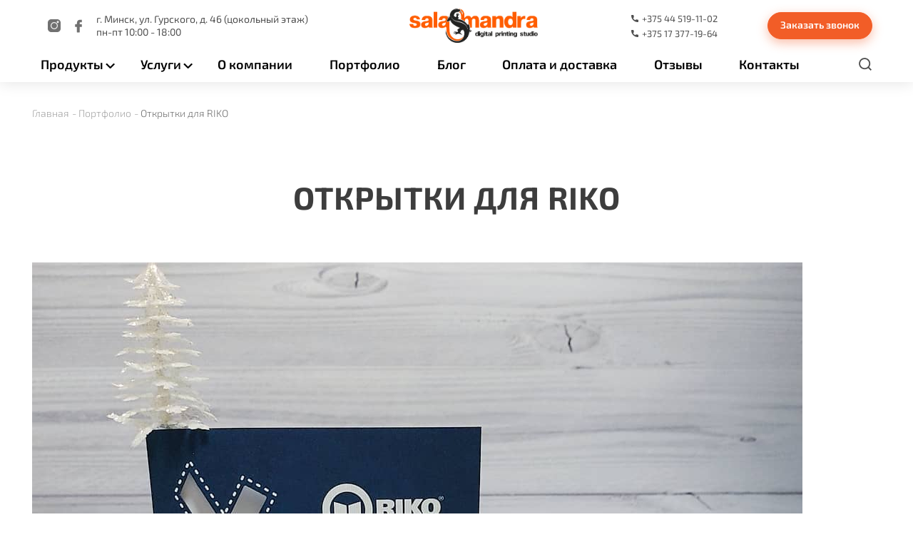

--- FILE ---
content_type: text/html; charset=UTF-8
request_url: https://salamandra.by/portfolio/otkrytki-dlya-riko
body_size: 8438
content:
<!DOCTYPE html>
<html lang="ru">
<head><meta charset="utf-8">
    <meta name="viewport" content="width=device-width, initial-scale=1">
    <title>Открытки для RIKO. </title>
    <!--Открытки для RIKO. Salamandr-->
    <meta name="description" content="Открытки для RIKO в полиграфии Саламандра">

    <meta property="og:title" content="Открытки для RIKO. ">
    <meta property="og:description" content="Открытки для RIKO в полиграфии Саламандра">
    <meta property="og:url" content="https://salamandra.by/portfolio/otkrytki-dlya-riko">
    <meta property="og:image" content="/assets/templates/imgs/logo.png">
    <meta property="og:type" content="website">


    <link rel="apple-touch-icon" sizes="192x192" href="assets/templates/apple-icon.png">
    <link rel="icon" type="image/png" sizes="32x32" href="assets/templates/favicon-32x32.png">
    <link rel="icon" type="image/png" sizes="16x16" href="assets/templates/favicon-16x16.png">
    <!--styles-->
    <base href="https://salamandra.by/">

    <link rel="preload" href="assets/templates/css/plugins.min.css" as="style">
    <link rel="preload" href="assets/templates/css/app.css?2" as="style">
    <link rel="preload" href="assets/templates/css/addon.css?1" as="style">

    <link rel="stylesheet" type="text/css" href="assets/templates/css/plugins.min.css">
    <link rel="stylesheet" type="text/css" href="assets/templates/css/app.css?2">
    <link rel="stylesheet" type="text/css" href="assets/templates/css/addon.css?1">
    <link rel="stylesheet" type="text/css" href="assets/templates/css/new-style.css">
    <link rel="canonical" href="https://salamandra.by/portfolio/otkrytki-dlya-riko">
                <meta name="yandex-verification" content="36a1190ecae30d0b">
<!-- Yandex.Metrika counter -->
<script type="text/javascript">
   (function(m,e,t,r,i,k,a){m[i]=m[i]||function(){(m[i].a=m[i].a||[]).push(arguments)};
   m[i].l=1*new Date();
   for (var j = 0; j < document.scripts.length; j++) {if (document.scripts[j].src === r) { return; }}
   k=e.createElement(t),a=e.getElementsByTagName(t)[0],k.async=1,k.src=r,a.parentNode.insertBefore(k,a)})
   (window, document, "script", "https://mc.yandex.ru/metrika/tag.js", "ym");

   ym(99830985, "init", {
        clickmap:true,
        trackLinks:true,
        accurateTrackBounce:true,
        webvisor:true
   });
</script>
<noscript><div><img src="https://mc.yandex.ru/watch/99830985" style="position:absolute; left:-9999px;" alt=""></div></noscript>
<!-- /Yandex.Metrika counter -->

<!-- Google tag (gtag.js) -->
<script async src="https://www.googletagmanager.com/gtag/js?id=G-EN05D593HF"></script>
<script>
  window.dataLayer = window.dataLayer || [];
  function gtag(){dataLayer.push(arguments);}
  gtag('js', new Date());

  gtag('config', 'G-EN05D593HF');
</script>

<!-- Google Tag Manager -->
<script>(function(w,d,s,l,i){w[l]=w[l]||[];w[l].push({'gtm.start':
new Date().getTime(),event:'gtm.js'});var f=d.getElementsByTagName(s)[0],
j=d.createElement(s),dl=l!='dataLayer'?'&l='+l:'';j.async=true;j.src=
'https://www.googletagmanager.com/gtm.js?id='+i+dl;f.parentNode.insertBefore(j,f);
})(window,document,'script','dataLayer','GTM-WGNRVSLH');</script>
<!-- End Google Tag Manager -->

<script type="application/ld+json">
{
  "@context": "http://schema.org",
  "@type": "Organization",
  "url": "https://salamandra.by",
  "name": "Саламандра",
  "logo": "https://salamandra.by/assets/templates/favicon-32x32.png",
  "contactPoint": [
  {
    "@type": "ContactPoint",
    "name": "Менеджер",
    "telephone": " +375 44 519-11-02",
    "contactType": "customer service",
    "email": "info@salamandra.by",
    "availableLanguage": "RU", //язык сайта
    "areaServed" : "BY" //распложение сайта RU, BY, UA и т.д.
  }],
  "description": "Все виды полиграфии в Минске в студии Саламандра. Услуги срочной полиграфии по выгодной цене: печать документов, фото. ☎ Звоните: +37517 377-66-10
",
  "address": {
  "@type": "PostalAddress",
  "addressLocality": "Минск, Беларусь" // Город, страна
    }
}
</script>
        

</head>
<body>
	<!-- Google Tag Manager (noscript) -->
<noscript><iframe src="https://www.googletagmanager.com/ns.html?id=GTM-MP69972" height="0" width="0" style="display:none;visibility:hidden"></iframe></noscript>
   <!-- End Google Tag Manager (noscript) -->
	
<div class="wrapper">
    <header class="header">
        <div class="container-lg">
            <div class="header__inner">
                <div class="header__left">
                    <div class="burger">
                        <a href="javascript:;">
                            <span class="burger__icon"></span>
                        </a>
                    </div>
                    <div class="search">
                        <a href="/sistemnoe/rezultaty-poiska">
                            <span class="search__icon"></span>
                        </a>
                    </div>
                    <div class="social-list">
                        <ul>
                                                            <li><a href="https://www.instagram.com/salamandraby/" rel="nofollow,noopener" target="_blank"><img src="assets/images/instagram-3.svg" alt="icon"></a></li>
                                                            <li><a href="https://www.facebook.com/salamandra.by" rel="nofollow,noopener" target="_blank"><img src="assets/images/fb.svg" alt="icon"></a></li>
                                                        <li>
                                <p>г. Минск, ул. Гурского, д. 46 (цокольный этаж)</p>
                                <p>пн-пт 10:00 - 18:00</p>
                            </li>
                        </ul>

                    </div>
                </div>
                <div class="logo">
                    <a href="/">
                        <img alt="logo" src="assets/images/logo-salamandra-kopiya-3.png">
                    </a>
                </div>
                <div class="header__right">
                    <div class="phones-list phones--desctop">
                                                <a href="tel:+375445191102">
                            <img alt="phone" src="assets/templates/imgs/data-phone.svg">
                            <span>+375 44 519-11-02</span>
                        </a>
                        <a href="tel:+375173771964">
                            <img alt="phone" src="assets/templates/imgs/data-phone.svg">
                            <span>+375 17 377-19-64</span>
                        </a>
                    </div>
                    <div class="phones">
                        <a class="btn btn-primary phones--desctop js-open-popup" id="buy" href="javascript:;">Заказать звонок</a>
                        <a class="phones--mobile js-open-popup1" id="buy2" href="tel:+375445191102">
                            <span class="phones__icon"></span>
                        </a>
                    </div>
                </div>
            </div>
        </div>
        <div class="container-lg">
            <div class="header__bottom">
                
                        <ul><li class="first level1 odd"><a href="/products">Продукты</a>
                        <ul>
                        <li>
                        <a class="" href="/products/afishi-i-plakaty">
                            Афиши и плакаты
                        </a>
                        </li>
                        <li>
                        <a class="" href="/products/pos-materialy">
                            ПОС-материалы
                        </a>
                        </li>
                        <li>
                        <a class="" href="/products/bejdzhi">
                            Бейджи
                        </a>
                        </li>
                        <li>
                        <a class="" href="/products/blanki">
                            Бланки
                        </a>
                        </li>
                        <li>
                        <a class="" href="/products/bloknoty">
                            Печать блокнотов
                        </a>
                        </li>
                        <li>
                        <a class="" href="/products/broshyury">
                            Брошюры
                        </a>
                        </li>
                        <li>
                        <a class="" href="/products/buklety">
                            Печать буклетов
                        </a>
                        </li>
                        <li>
                        <a class="" href="/products/vizitki">
                            Печать визиток
                        </a>
                        </li>
                        <li>
                        <a class="" href="/products/voblery-shelftokery">
                            Воблеры, шелфтокеры
                        </a>
                        </li>
                        <li>
                        <a class="" href="/products/diplomy-gramoty-sertifikaty">
                            Дипломы, грамоты, сертификаты
                        </a>
                        </li>
                        <li>
                        <a class="" href="/products/kalendari">
                            Календари
                        </a>
                        </li>
                        <li>
                        <a class="" href="/products/katalogi-prezentacii">
                            Каталоги, презентации
                        </a>
                        </li>
                        <li>
                        <a class="" href="/products/pakety">
                            Бумажные пакеты с логотипом
                        </a>
                        </li>
                        <li>
                        <a class="" href="/products/papki-firmennye">
                            Папки фирменные
                        </a>
                        </li>
                        <li>
                        <a class="" href="/products/kubariki-bloki-dlya-zapisej">
                            Кубарики, блоки для записей
                        </a>
                        </li>
                        <li>
                        <a class="" href="/products/flaery">
                            Флаеры
                        </a>
                        </li>
                        <li>
                        <a class="" href="/products/listovki">
                            Листовки
                        </a>
                        </li>
                        <li>
                        <a class="" href="/products/naklejki">
                            Наклейки
                        </a>
                        </li>
                        <li>
                        <a class="" href="/products/stikery-stikerpaki">
                            Стикеры, стикерпаки
                        </a>
                        </li>
                        <li>
                        <a class="" href="/products/konverty">
                            Конверты
                        </a>
                        </li>
                        <li>
                        <a class="" href="/products/otkrytki-priglasheniya">
                            Открытки, приглашения
                        </a>
                        </li>
                        <li>
                        <a class="" href="/products/zhurnaly">
                            Журналы
                        </a>
                        </li>
                        <li>
                        <a class="" href="/products/bannery">
                            Баннеры
                        </a>
                        </li>
                        <li>
                        <a class="" href="/products/samokleyushhayasya-plenka">
                            Самоклеющаяся пленка
                        </a>
                        </li>
                        <li>
                        <a class="" href="/products/postery">
                            Постеры
                        </a>
                        </li>
                        <li>
                        <a class="" href="/products/roll-apy">
                            Ролл-апы
                        </a>
                        </li>
                        <li>
                        <a class="" href="/products/press-voly">
                            Пресс-волы
                        </a>
                        </li>
                        <li>
                        <a class="" href="/products/holsty">
                            Холсты
                        </a>
                        </li>
                        <li>
                        <a class="" href="/products/fotooboi">
                            Фотообои
                        </a>
                        </li>
                        <li>
                        <a class="" href="/products/vyveski-tablichki">
                            Вывески, таблички
                        </a>
                        </li>
                        <li>
                        <a class="" href="/products/stendy">
                            Стенды
                        </a>
                        </li>
                        <li>
                        <a class="" href="/products/svetovye-koroba">
                            Световые короба
                        </a>
                        </li>
                        <li>
                        <a class="" href="/products/polietilenovye-pakety">
                            Полиэтиленовые пакеты
                        </a>
                        </li>
                        <li>
                        <a class="" href="/products/kruzhki">
                            Кружки
                        </a>
                        </li>
                        <li>
                        <a class="" href="/products/lanyardy">
                            Ланьярды
                        </a>
                        </li>
                        <li>
                        <a class="" href="/products/promo-odezhda">
                            Промо-одежда
                        </a>
                        </li>
                        <li>
                        <a class="" href="/products/fleshki-usb">
                            Флешки USB, зажигалки
                        </a>
                        </li>
                        <li>
                        <a class="" href="/products/ruchki">
                            Ручки
                        </a>
                        </li>
                        <li>
                        <a class="" href="/products/majki">
                            Майки
                        </a>
                        </li>
                        <li>
                        <a class="" href="/products/ezhednevniki">
                            Ежедневники
                        </a>
                        </li>
                        <li>
                        <a class="" href="/products/sumki">
                            Сумки
                        </a>
                        </li>
                        <li>
                        <a class="" href="/products/breloki">
                            Брелоки, антистрессы, значки
                        </a>
                        </li>
                        <li>
                        <a class="" href="/products/magnity">
                            Магниты
                        </a>
                        </li>
                        <li>
                        <a class="" href="/products/flazhki">
                            Флажки
                        </a>
                        </li>
                        </ul></li><li class="level1 even"><a href="/uslugi">Услуги</a>
                        <ul>
                        <li>
                        <a class="" href="/uslugi/naruzhnaya-reklama">
                            Изготовление наружной рекламы
                        </a>
                        </li>
                        <li>
                        <a class="" href="/uslugi/razrabotka-dizajna">
                            Разработка дизайн-макета
                        </a>
                        </li>
                        <li>
                        <a class="" href="/uslugi/oformlenie-vystavok">
                            Оформление современных выставок
                        </a>
                        </li>
                        <li>
                        <a class="" href="/uslugi/razrabotka-firmennogo-stilya">
                            Разработка фирменного стиля
                        </a>
                        </li>
                        <li>
                        <a class="" href="/uslugi/oformlenie-vitrin">
                            Рекламное оформление витрин
                        </a>
                        </li>
                        <li>
                        <a class="" href="/uslugi/oklejka-transporta">
                            Оклейка автомобиля пленкой
                        </a>
                        </li>
                        <li>
                        <a class="" href="/uslugi/oformlenie-meropriyatij">
                            Оформление мероприятий
                        </a>
                        </li>
                        <li>
                        <a class="" href="/uslugi/atl-i-btl">
                            Рекламная ATL и BTL
                        </a>
                        </li>
                        <li>
                        <a class="" href="/uslugi/shirokoformatnaya-pechat">
                            Широкоформатная печать
                        </a>
                        </li>
                        <li>
                        <a class="" href="/uslugi/uf-pechat">
                            Ультрафиолетовая (УФ) печать
                        </a>
                        </li>
                        <li>
                        <a class="" href="/uslugi/pechatnaya-produkciya-dlya-sportivnyh-meropriyatij">
                            Печатная продукция для спортивных мероприятий
                        </a>
                        </li>
                        </ul></li>
                        <li>
                        <a class="" href="/o-kompanii">
                            О компании
                        </a>
                        </li>
                        <li>
                        <a class="" href="/portfolio">
                            Портфолио
                        </a>
                        </li>
                        <li>
                        <a class="" href="/blog">
                            Блог
                        </a>
                        </li>
                        <li>
                        <a class="" href="/oplata">
                            Оплата и доставка
                        </a>
                        </li>
                        <li>
                        <a class="" href="/otzyvy">
                            Отзывы
                        </a>
                        </li>
                        <li>
                        <a class="" href="/kontakty">
                            Контакты
                        </a>
                        </li>
                            <div class="search">
                                <a href="/sistemnoe/rezultaty-poiska">
                                    <span class="search__icon"></span>
                                </a>
                            </div> 
                        </ul>
            </div>

            
        </div>
        <nav class="top-nav js-main-nav">
            <div class="container">
                <div class="top-nav__inner">
                    <div class="social-list">
                        <div class="social-list__phones">
                            <a href="tel:+375445191102">
                                <img alt="phone" src="assets/templates/imgs/data-phone.svg">
                                <span>+375 44 519-11-02</span>
                            </a>
                            <a href="tel:+375173771964">
                                <img alt="phone" src="assets/templates/imgs/data-phone.svg">
                                <span>+375 17 377-19-64</span>
                            </a>
                        </div>
                        
                        
                        <ul>
                                                            <li><a href="https://www.instagram.com/salamandraby/" rel="nofollow,noopener" target="_blank"><img src="assets/images/instagram-3.svg" alt="icon"></a></li>
                                                            <li><a href="https://www.facebook.com/salamandra.by" rel="nofollow,noopener" target="_blank"><img src="assets/images/fb.svg" alt="icon"></a></li>
                                                    </ul>
                    </div>
                    <div class="row">
                        <div class="col-md-8">
                            <a href="/products" class="top-nav__title js-open-nav">Продукты</a>
                            <ul class="top-nav__list"><li class="first level1 odd"><a href="/products/afishi-i-plakaty">Афиши и плакаты</a></li><li class="level1 even"><a href="/products/pos-materialy">ПОС-материалы</a></li><li class="level1 odd"><a href="/products/bejdzhi">Бейджи</a></li><li class="level1 even"><a href="/products/blanki">Бланки</a></li><li class="level1 odd"><a href="/products/bloknoty">Печать блокнотов</a></li><li class="level1 even"><a href="/products/broshyury">Брошюры</a></li><li class="level1 odd"><a href="/products/buklety">Печать буклетов</a></li><li class="level1 even"><a href="/products/vizitki">Печать визиток</a></li><li class="level1 odd"><a href="/products/voblery-shelftokery">Воблеры, шелфтокеры</a></li><li class="level1 even"><a href="/products/diplomy-gramoty-sertifikaty">Дипломы, грамоты, сертификаты</a></li><li class="level1 odd"><a href="/products/kalendari">Календари</a></li><li class="level1 even"><a href="/products/katalogi-prezentacii">Каталоги, презентации</a></li><li class="level1 odd"><a href="/products/pakety">Бумажные пакеты с логотипом</a></li><li class="level1 even"><a href="/products/papki-firmennye">Папки фирменные</a></li><li class="level1 odd"><a href="/products/kubariki-bloki-dlya-zapisej">Кубарики, блоки для записей</a></li><li class="level1 even"><a href="/products/flaery">Флаеры</a></li><li class="level1 odd"><a href="/products/listovki">Листовки</a></li><li class="level1 even"><a href="/products/naklejki">Наклейки</a></li><li class="level1 odd"><a href="/products/stikery-stikerpaki">Стикеры, стикерпаки</a></li><li class="level1 even"><a href="/products/konverty">Конверты</a></li><li class="level1 odd"><a href="/products/otkrytki-priglasheniya">Открытки, приглашения</a></li><li class="level1 even"><a href="/products/zhurnaly">Журналы</a></li><li class="level1 odd"><a href="/products/bannery">Баннеры</a></li><li class="level1 even"><a href="/products/samokleyushhayasya-plenka">Самоклеющаяся пленка</a></li><li class="level1 odd"><a href="/products/postery">Постеры</a></li><li class="level1 even"><a href="/products/roll-apy">Ролл-апы</a></li><li class="level1 odd"><a href="/products/press-voly">Пресс-волы</a></li><li class="level1 even"><a href="/products/holsty">Холсты</a></li><li class="level1 odd"><a href="/products/fotooboi">Фотообои</a></li><li class="level1 even"><a href="/products/vyveski-tablichki">Вывески, таблички</a></li><li class="level1 odd"><a href="/products/stendy">Стенды</a></li><li class="level1 even"><a href="/products/svetovye-koroba">Световые короба</a></li><li class="level1 odd"><a href="/products/polietilenovye-pakety">Полиэтиленовые пакеты</a></li><li class="level1 even"><a href="/products/kruzhki">Кружки</a></li><li class="level1 odd"><a href="/products/lanyardy">Ланьярды</a></li><li class="level1 even"><a href="/products/promo-odezhda">Промо-одежда</a></li><li class="level1 odd"><a href="/products/fleshki-usb">Флешки USB, зажигалки</a></li><li class="level1 even"><a href="/products/ruchki">Ручки</a></li><li class="level1 odd"><a href="/products/majki">Майки</a></li><li class="level1 even"><a href="/products/ezhednevniki">Ежедневники</a></li><li class="level1 odd"><a href="/products/sumki">Сумки</a></li><li class="level1 even"><a href="/products/breloki">Брелоки, антистрессы, значки</a></li><li class="level1 odd"><a href="/products/magnity">Магниты</a></li><li class="last level1 even"><a href="/products/flazhki">Флажки</a></li></ul>
                        </div>
                        <div class="col-md-4">
                            <a href="/uslugi" class="top-nav__title js-open-nav">Услуги</a>
                            <ul class="top-nav__list2"><li class="first level1 odd"><a href="/uslugi/naruzhnaya-reklama">Изготовление наружной рекламы</a></li><li class="level1 even"><a href="/uslugi/razrabotka-dizajna">Разработка дизайн-макета</a></li><li class="level1 odd"><a href="/uslugi/oformlenie-vystavok">Оформление современных выставок</a></li><li class="level1 even"><a href="/uslugi/razrabotka-firmennogo-stilya">Разработка фирменного стиля</a></li><li class="level1 odd"><a href="/uslugi/oformlenie-vitrin">Рекламное оформление витрин</a></li><li class="level1 even"><a href="/uslugi/oklejka-transporta">Оклейка автомобиля пленкой</a></li><li class="level1 odd"><a href="/uslugi/oformlenie-meropriyatij">Оформление мероприятий</a></li><li class="level1 even"><a href="/uslugi/atl-i-btl">Рекламная ATL и BTL</a></li><li class="level1 odd"><a href="/uslugi/shirokoformatnaya-pechat">Широкоформатная печать</a></li><li class="level1 even"><a href="/uslugi/uf-pechat">Ультрафиолетовая (УФ) печать</a></li><li class="last level1 odd"><a href="/uslugi/pechatnaya-produkciya-dlya-sportivnyh-meropriyatij">Печатная продукция для спортивных мероприятий</a></li></ul>
                        </div>
                    </div>
                    <div class="top-nav__main">
                        <ul>
                        <li>
                        <a class="category-item" href="/">
                            <div class="category-item__img">
                                <img alt="Главная" src="">
                            </div>
                            <div class="category-item__text">Главная</div>
                        </a>
                        </li>
                        <li>
                        <a class="category-item" href="/politika-konfidencialnosti">
                            <div class="category-item__img">
                                <img alt="Политика конфиденциальности" src="">
                            </div>
                            <div class="category-item__text">Политика конфиденциальности</div>
                        </a>
                        </li>
                        <li>
                        <a class="category-item" href="/o-kompanii">
                            <div class="category-item__img">
                                <img alt="О компании" src="assets/images/salamander-1.svg">
                            </div>
                            <div class="category-item__text">О компании</div>
                        </a>
                        </li>
                        <li>
                        <a class="category-item" href="/portfolio">
                            <div class="category-item__img">
                                <img alt="Портфолио" src="assets/images/vector.svg">
                            </div>
                            <div class="category-item__text">Портфолио</div>
                        </a>
                        </li>
                        <li>
                        <a class="category-item" href="/blog">
                            <div class="category-item__img">
                                <img alt="Блог" src="assets/images/news-1.svg">
                            </div>
                            <div class="category-item__text">Блог</div>
                        </a>
                        </li>
                        <li>
                        <a class="category-item" href="/oplata">
                            <div class="category-item__img">
                                <img alt="Оплата и доставка" src="assets/images/truck-1.svg">
                            </div>
                            <div class="category-item__text">Оплата и доставка</div>
                        </a>
                        </li>
                        <li>
                        <a class="category-item" href="/otzyvy">
                            <div class="category-item__img">
                                <img alt="Отзывы" src="assets/images/group.svg">
                            </div>
                            <div class="category-item__text">Отзывы</div>
                        </a>
                        </li>
                        <li>
                        <a class="category-item" href="/kontakty">
                            <div class="category-item__img">
                                <img alt="Контакты" src="assets/images/contact-1.svg">
                            </div>
                            <div class="category-item__text">Контакты</div>
                        </a>
                        </li>
                        <li>
                        <a class="category-item" href="/stranica-ne-najdena">
                            <div class="category-item__img">
                                <img alt="Страница не найдена" src="">
                            </div>
                            <div class="category-item__text">Страница не найдена</div>
                        </a>
                        </li></ul>
                    </div>
                </div>
            </div>
        </nav>
    </header>


        <nav class="breadcrumbs">
        <div class="container">
            <ul>
                                                <li><a href="/">Главная</a></li>
                                                                <li><a href="/portfolio">Портфолио</a></li>
                                                                <li><b>Открытки для RIKO</b></li>
                                        </ul>
        </div>
    </nav>

    <script type="application/ld+json">
        {
            "@context": "https://schema.org",
            "@type": "BreadcrumbList",
            "itemListElement": [
                                    {
                        "@type": "ListItem",
                        "position": 1,
                        "item": {
                            "@id": "/",
                            "name": "Главная"
                        }
                    },                                    {
                        "@type": "ListItem",
                        "position": 2,
                        "item": {
                            "@id": "/portfolio",
                            "name": "Портфолио"
                        }
                    },                                    {
                        "@type": "ListItem",
                        "position": 3,
                        "item": {
                            "@id": "/portfolio/otkrytki-dlya-riko",
                            "name": "Открытки для RIKO"
                        }
                    }                            ]
        }
    </script>
        <main class="main " id="otkrytki-dlya-riko">

    

<div class="container">
    <h1 class="h2">Открытки для RIKO</h1>
</div>
<section class="typography">
    <div class="container">
        <img src="assets/images/portfolio/priglashenye/img_20200116_192129_113.jpg" alt="">
    </div>
	
	<div class="container"><br><div class="seo-text"><p>За счёт высокой производительности печатной машины и отказа от огромного штата менеджеров нам удалось снизить цены на изготовление открыток до предельно допустимых на рынке печатных услуг.</p>
<p>В нашей типографии Саламандра установлено современное оборудование, которое позволяет производить высококачественные офсетную печать и <a href="products/otkrytki-priglasheniya" target="_blank" rel="noopener">цифровую печать открыток</a> любой сложности.</p></div></div>
</section>


    </main>
    
	
    
    
    <footer class="footer">
        <div class="container">
            <div class="footer__top">
                <div class="row">
                    <div class="col-lg-3">
                        <div class="footer__logo">
                            <div class="logo logo--footer">
                                <a href="/">
                                    <img alt="logo" src="assets/images/logo-salamandra-kopiya-3.png">
                                </a>
                            </div>
                            <div class="footer__socials">
                               <ul>
                                                                          <li><a href="https://wa.me/375445191101" rel="nofollow,noopener" target="_blank"><img src="assets/images/group-191.svg" alt="icon"></a></li>
                                                                          <li><a href="https://t.me/Salamandra_Plus" rel="nofollow,noopener" target="_blank"><img src="assets/images/group-190.svg" alt="icon"></a></li>
                                                                          <li><a href="viber://chat?number=%2B375445191102" rel="nofollow,noopener" target="_blank"><img src="assets/images/group-125.svg" alt="icon"></a></li>
                                                                  </ul>
                            </div>
                        </div>
                    </div>
                    <div class="col-lg-3">
                        <div class="footer__phones">
                            <a href="tel:+375445191102">
                                <img alt="phone" src="assets/templates/imgs/data-phone.svg">
                                <span>+375 44 519-11-02</span>
                            </a>
                            <a href="tel:+375173771964">
                                <img alt="phone" src="assets/templates/imgs/data-phone.svg">
                                <span>+375 17 377-19-64</span>
                            </a>
                        </div>
                    </div>
                    <div class="col-lg-4">
                        <p>ООО "САЛАМАНДРА-ПЛЮС"<br>
                            220052, Беларусь, г. Минск, ул. Гурского, д. 46 (цокольный этаж)

                        </p>
                    </div>
                    <div class="col-lg-2">
                        <a class="btn btn-primary phones--desctop js-open-popup" id="buy" href="javascript:;">Заказать</a>
                    </div>
                </div>
            </div>
            <div class="row">
                <div class="col-md-9">
                    <div class="footer__title">Продукты</div>
                    <ul class="footer__list"><li class="first level1 odd"><a href="/products/afishi-i-plakaty">Афиши и плакаты</a></li><li class="level1 even"><a href="/products/pos-materialy">ПОС-материалы</a></li><li class="level1 odd"><a href="/products/bejdzhi">Бейджи</a></li><li class="level1 even"><a href="/products/blanki">Бланки</a></li><li class="level1 odd"><a href="/products/bloknoty">Печать блокнотов</a></li><li class="level1 even"><a href="/products/broshyury">Брошюры</a></li><li class="level1 odd"><a href="/products/buklety">Печать буклетов</a></li><li class="level1 even"><a href="/products/vizitki">Печать визиток</a></li><li class="level1 odd"><a href="/products/voblery-shelftokery">Воблеры, шелфтокеры</a></li><li class="level1 even"><a href="/products/diplomy-gramoty-sertifikaty">Дипломы, грамоты, сертификаты</a></li><li class="level1 odd"><a href="/products/kalendari">Календари</a></li><li class="level1 even"><a href="/products/katalogi-prezentacii">Каталоги, презентации</a></li><li class="level1 odd"><a href="/products/pakety">Бумажные пакеты с логотипом</a></li><li class="level1 even"><a href="/products/papki-firmennye">Папки фирменные</a></li><li class="level1 odd"><a href="/products/kubariki-bloki-dlya-zapisej">Кубарики, блоки для записей</a></li><li class="level1 even"><a href="/products/flaery">Флаеры</a></li><li class="level1 odd"><a href="/products/listovki">Листовки</a></li><li class="level1 even"><a href="/products/naklejki">Наклейки</a></li><li class="level1 odd"><a href="/products/stikery-stikerpaki">Стикеры, стикерпаки</a></li><li class="level1 even"><a href="/products/konverty">Конверты</a></li><li class="level1 odd"><a href="/products/otkrytki-priglasheniya">Открытки, приглашения</a></li><li class="level1 even"><a href="/products/zhurnaly">Журналы</a></li><li class="level1 odd"><a href="/products/bannery">Баннеры</a></li><li class="level1 even"><a href="/products/samokleyushhayasya-plenka">Самоклеющаяся пленка</a></li><li class="level1 odd"><a href="/products/postery">Постеры</a></li><li class="level1 even"><a href="/products/roll-apy">Ролл-апы</a></li><li class="level1 odd"><a href="/products/press-voly">Пресс-волы</a></li><li class="level1 even"><a href="/products/holsty">Холсты</a></li><li class="level1 odd"><a href="/products/fotooboi">Фотообои</a></li><li class="level1 even"><a href="/products/vyveski-tablichki">Вывески, таблички</a></li><li class="level1 odd"><a href="/products/stendy">Стенды</a></li><li class="level1 even"><a href="/products/svetovye-koroba">Световые короба</a></li><li class="level1 odd"><a href="/products/polietilenovye-pakety">Полиэтиленовые пакеты</a></li><li class="level1 even"><a href="/products/kruzhki">Кружки</a></li><li class="level1 odd"><a href="/products/lanyardy">Ланьярды</a></li><li class="level1 even"><a href="/products/promo-odezhda">Промо-одежда</a></li><li class="level1 odd"><a href="/products/fleshki-usb">Флешки USB, зажигалки</a></li><li class="level1 even"><a href="/products/ruchki">Ручки</a></li><li class="level1 odd"><a href="/products/majki">Майки</a></li><li class="level1 even"><a href="/products/ezhednevniki">Ежедневники</a></li><li class="level1 odd"><a href="/products/sumki">Сумки</a></li><li class="level1 even"><a href="/products/breloki">Брелоки, антистрессы, значки</a></li><li class="level1 odd"><a href="/products/magnity">Магниты</a></li><li class="last level1 even"><a href="/products/flazhki">Флажки</a></li></ul>
                </div>
                <div class="col-md-3 footer_last">
                    <div class="footer__title">Услуги</div>
                    <ul class="footer__list footer__list2"><li class="first level1 odd"><a href="/uslugi/naruzhnaya-reklama">Изготовление наружной рекламы</a></li><li class="level1 even"><a href="/uslugi/razrabotka-dizajna">Разработка дизайн-макета</a></li><li class="level1 odd"><a href="/uslugi/oformlenie-vystavok">Оформление современных выставок</a></li><li class="level1 even"><a href="/uslugi/razrabotka-firmennogo-stilya">Разработка фирменного стиля</a></li><li class="level1 odd"><a href="/uslugi/oformlenie-vitrin">Рекламное оформление витрин</a></li><li class="level1 even"><a href="/uslugi/oklejka-transporta">Оклейка автомобиля пленкой</a></li><li class="level1 odd"><a href="/uslugi/oformlenie-meropriyatij">Оформление мероприятий</a></li><li class="level1 even"><a href="/uslugi/atl-i-btl">Рекламная ATL и BTL</a></li><li class="level1 odd"><a href="/uslugi/shirokoformatnaya-pechat">Широкоформатная печать</a></li><li class="level1 even"><a href="/uslugi/uf-pechat">Ультрафиолетовая (УФ) печать</a></li><li class="last level1 odd"><a href="/uslugi/pechatnaya-produkciya-dlya-sportivnyh-meropriyatij">Печатная продукция для спортивных мероприятий</a></li></ul>
                    <div class="footer__policy"><a href="/politika-konfidencialnosti">Политика конфиденциальности</a></div>
                </div>
            </div>
        </div>
    </footer>

    <div class="popup js-popup" id="buy-popup">
        <form class="form popup-form" action="#" method="post">
            <input type="hidden" name="formid" value="Запрос обратного звонка">
            <a href="javascript:;" class="js-close-popup">+</a>
            <div class="info-block__title">У вас есть вопросы?</div>
            <div class="info-block__subtitle">Заполните форму обратной связи и наш менеджер свяжется с вами</div>
            <div class="field-group">
                <input type="text" placeholder="Имя*" name="name" data-fl-name="Имя" required>
            </div>
            <div class="field-group">
                <input type="tel" placeholder="Номер телефона*" name="phone" data-fl-name="Номер телефона" required>
            </div>
            <div class="field-group">
                <input type="text" placeholder="E-mail" name="email" data-fl-name="E-mail">
            </div>
            <div class="field-group">
                <textarea placeholder="Ваше сообщение" name="mess" data-fl-name="Ваше сообщение"></textarea>
            </div>
            <div class="">
                <input class="custom-checkbox" id="agreement_buy-popup" type="checkbox"> 
                <label for="agreement_buy-popup">
                    <span>Я согласен с <a class="link d-inline" href="/politika-konfidencialnosti"> Политикой обработки данных</a></span>
                </label>
            </div>
            <div class="form__btn">
                <div class="FLresult"></div>
                <input value="Отправить" class="FLajax btn btn-primary" data-fl-theme="Запрос звонка" type="submit">
            </div>
        </form>
    </div>

    <div class="popup js-popup" id="product-popup">
        <form class="form popup-form" action="#" method="post">
            <input type="hidden" name="formid" value="Запрос обратного звонка">
            <a href="javascript:;" class="js-close-popup">+</a>
            <div class="info-block__title">Заявка на заказ</div>
            <div class="info-block__subtitle">Заполните форму обратной связи и наш менеджер свяжется с вами</div>
            <div class="field-group">
                <input type="text" placeholder="Имя*" name="name" data-fl-name="Имя" required>
            </div>
            <div class="field-group">
                <input type="tel" placeholder="Номер телефона*" name="phone" data-fl-name="Номер телефона" required>
            </div>
            <div class="field-group">
                <input type="text" placeholder="E-mail" name="email" data-fl-name="E-mail">
            </div>
            <div class="field-group">
                <textarea placeholder="Ваше сообщение" name="mess" data-fl-name="Ваше сообщение"></textarea>
            </div>
            <div class="">
                <input class="custom-checkbox" id="agreement_product-popup" type="checkbox"> 
                <label for="agreement_product-popup">
                    <span>Я согласен с <a class="link d-inline" href="/politika-konfidencialnosti"> Политикой обработки данных</a></span>
                </label>
            </div>
            <div class="form__btn">
                <div class="FLresult"></div>
                <input value="Отправить" class="FLajax btn btn-primary" data-fl-theme="Запрос звонка" type="submit">
            </div>
        </form>
    </div>

    <div class="popup js-popup" id="calc-submit-popup">
        <form class="form popup-form" action="#" method="post">
            <input type="hidden" name="formid" value="Заявка с калькулятора">
            <a href="javascript:;" class="js-close-popup">+</a>
            <div class="info-block__title">Заявка на заказ</div>
            <div class="info-block__subtitle">Данные вашего расчета сохранены. Заполните форму обратной связи и наш менеджер свяжется с вами</div>
            <div class="field-group">
                <input type="text" placeholder="Имя*" name="name" data-fl-name="Имя" required>
            </div>
            <div class="field-group">
                <input type="tel" placeholder="Номер телефона*" name="phone" data-fl-name="Номер телефона" required>
            </div>
            <div class="field-group">
                <input type="text" placeholder="E-mail" name="email" data-fl-name="E-mail">
            </div>
            <div class="field-group">
                <textarea placeholder="Ваше сообщение" name="mess" data-fl-name="Ваше сообщение"></textarea>
            </div>
            <div class="">
                <input class="custom-checkbox" id="agreement_calc-submit-popup" type="checkbox"> 
                <label for="agreement_calc-submit-popup">
                    <span>Я согласен с <a class="link d-inline" href="/politika-konfidencialnosti"> Политикой обработки данных</a></span>
                </label>
            </div>
            <div class="form__btn">
                <div class="FLresult"></div>
                <input value="Отправить" class="FLajax btn btn-primary" data-fl-theme="Заказ с калькулятора" type="submit">
            </div>
        </form>
    </div>

    <!--scripts and plugins-->
        <script src="assets/templates/js/plugins.min.js"></script>
    <script async src="assets/snippets/FLajax/FLajax.js"></script>
    <script async src="assets/templates/js/app.js?2"></script>
</div>
</body>
</html>


--- FILE ---
content_type: text/css
request_url: https://salamandra.by/assets/templates/css/app.css?2
body_size: 18661
content:
/* Style
- Version: 1.0
- Author: HelenTR7
*/

/* @import url("https://fonts.googleapis.com/css?family=Exo+2:300,300i,400,500,600,700,900&display=swap&subset=cyrillic"); */


@font-face {
  font-family: 'Exo 2';
  font-style: normal;
  font-weight: 300;
  src: url('/assets/fonts/exo2/Exo2-Light.ttf') format('truetype');
}

@font-face {
  font-family: 'Exo 2';
  font-style: normal;
  font-weight: 400;
  src: url('/assets/fonts/exo2/Exo2-Regular.ttf') format('truetype');
}

@font-face {
  font-family: 'Exo 2';
  font-style: normal;
  font-weight: 500;
  src: url('/assets/fonts/exo2/Exo2-Medium.ttf') format('truetype');
}

@font-face {
  font-family: 'Exo 2';
  font-style: normal;
  font-weight: 600;
  src: url('/assets/fonts/exo2/Exo2-SemiBold.ttf') format('truetype');
}

@font-face {
  font-family: 'Exo 2';
  font-style: normal;
  font-weight: 700;
  src: url('/assets/fonts/exo2/Exo2-Bold.ttf') format('truetype');
}

@font-face {
  font-family: 'Exo 2';
  font-style: normal;
  font-weight: 900;
  src: url('/assets/fonts/exo2/Exo2-Black.ttf') format('truetype');
}

@font-face {
  font-family: 'Exo 2';
  font-style: italic;
  font-weight: 300;
  src: url('/assets/fonts/exo2/Exo2-LightItalic.ttf') format('truetype');
}

@font-face {
  font-family: 'Exo 2';
  font-style: italic;
  font-weight: 400;
  src: url('/assets/fonts/exo2/Exo2-Italic.ttf') format('truetype');
}

@font-face {
  font-family: 'Exo 2';
  font-style: italic;
  font-weight: 500;
  src: url('/assets/fonts/exo2/Exo2-MediumItalic.ttf') format('truetype');
}

@font-face {
  font-family: 'Exo 2';
  font-style: italic;
  font-weight: 600;
  src: url('/assets/fonts/exo2/Exo2-SemiBoldItalic.ttf') format('truetype');
}

@font-face {
  font-family: 'Exo 2';
  font-style: italic;
  font-weight: 700;
  src: url('/assets/fonts/exo2/Exo2-BoldItalic.ttf') format('truetype');
}

@font-face {
  font-family: 'Exo 2';
  font-style: italic;
  font-weight: 900;
  src: url('/assets/fonts/exo2/Exo2-BlackItalic.ttf') format('truetype');
}

/* COMMON STYLE */
* {
  box-sizing: border-box; }

.wrapper {
  display: flex;
  flex-direction: column;
  min-height: 100vh; }

.main {
  flex: 1 0 auto; }

.footer {
  flex: 0 0 auto; }

body {
  background: #fff;
  color: #000;
  font-family: "Exo 2", sans-serif;
  font-size: 16px;
  line-height: 1.2;
  font-weight: 400;
  overflow-x: hidden;
  /*opacity: 0; */
}
  body.is-fixed {
    overflow: hidden; }
  body.is-visible {
    opacity: 1;
    transition: all 0.4s ease 0s; }

a {
  color: #000;
  text-decoration: none; }

a:hover,
a:active,
a:focus {
  color: #000;
  outline: none;
  text-decoration: none; }

img {
  vertical-align: bottom;
  max-width: 100%; }

.project img {
  max-width: none; }

video {
  max-width: 100%; }

sup,
small {
  font-size: 75%; }

a,
img,
input,
textarea,
button {
  border: 0;
  background: rgba(0, 0, 0, 0);
  transition: all 0.4s ease 0s; }

input,
textarea,
select,
button {
  /*ios fix*/
  appearance: none;
  outline: none; }

input::placeholder {
  opacity: 1; }

/* H1 - H6 */
.h1, .h2, .h3, .h4, .h5, .h6,
h1, h2, h3, h4, h5, h6 {
  font-family: "Exo 2", sans-serif; }

.section-about h1,
.h2 {
  font-size: 24px;
  text-align: center;
  letter-spacing: 0.01em;
  font-weight: 700;
  color: #222222; }

/* FORMS */
label {
  display: inline-block; }

input[type="tel"],
input[type="text"],
input[type="email"],
input[type="password"],
textarea {
  border: none;
  display: inline-block;
  font-family: "Exo 2";
  font-size: 16px;
  padding: 1em 1.5em;
  width: 100%;
  background: #FFFFFF; }

input[type="text"]:focus,
input[type="email"]:focus,
input[type="password"]:focus,
textarea:focus {
  border-color: #000; }

textarea {
  resize: vertical; }

textarea::placeholder {
  opacity: 1; }

input[type="text"]:focus::placeholder,
input[type="email"]:focus::placeholder,
input[type="password"]:focus::placeholder,
textarea:focus::placeholder {
  opacity: 0; }

/* SELECT */
select {
  /*for WebKit*/
  -webkit-appearance: none;
  /* for FF */
  -moz-appearance: none;
  text-indent: 0.01px;
  text-overflow: '...';
  /* for IE */
  -ms-appearance: none;
  appearance: none !important; }

select::-ms-expand {
  display: none; }

/* BUTTONS */
input[type="button"],
input[type="submit"],
input[type="reset"],
button {
  cursor: pointer;
  display: inline-block;
  font-size: inherit; }

.ta-right {
  text-align: right; }

.align-center {
  align-items: center; }

/* BUTTONS */
.btn {
  background-color: rgba(0, 0, 0, 0);
  color: #fff;
  border: 1px solid;
  padding: 0.75em 1.2em 0.85em;
  display: inline-block;
  min-width: 140px;
  font-weight: 600;
  font-size: 14px;
  line-height: 1.0;
  text-align: center;
  border-radius: 100px; }

.btn-primary {
  background: #F25D27;
  border-color: #F25D27;
  color: #fff;
  box-shadow: 0 5px 15px 0 rgba(242, 93, 39, 0.4); }
  .btn-primary:hover, .btn-primary:focus {
    color: #fff;
    box-shadow: 0 5px 15px 3px rgba(242, 93, 39, 0.8); }

.btn-add {
  background: #03A696;
  border-color: #03A696;
  color: #fff;
  box-shadow: 0 5px 15px 0 rgba(3, 166, 150, 0.4); }
  .btn-add:hover, .btn-add:focus {
    color: #fff;
    box-shadow: 0 5px 15px 3px rgba(3, 166, 150, 0.8); }

.btn-inverted {
  background: rgba(0, 0, 0, 0);
  color: #737373;
  border-color: #03A696; }
  .btn-inverted:hover, .btn-inverted:focus {
    color: #03A696; }

.link-arr {
  color: #03A696;
  font-weight: 300;
  font-size: 16px;
  position: relative; }
  .link-arr::before {
    content: '';
    position: absolute;
    top: 7px;
    right: -30px;
    height: 10px;
    width: 20px;
    background-image: url("[data-uri]");
    background-repeat: no-repeat;
    background-position: center;
    background-size: contain;
    transition: all ease 0.4s; }
  .link-arr:hover {
    color: #03A696; }
    .link-arr:hover::before {
      right: -40px;
      transition: all ease 0.4s; }
  .link-arr--white {
    color: #fff; }
    .link-arr--white::before {
      background-image: url("[data-uri]"); }
    .link-arr--white:hover {
      color: #fff; }

/* CHECKBOX */
.checkbox-input {
  display: block;
  margin: 0 0 10px; }
  .checkbox-input input {
    display: none; }
    .checkbox-input input:checked + .label::after {
      background: #F25D27;
      border: 0; }
    .checkbox-input input:checked + .label::before {
      background-image: url(""); }
  .checkbox-input .label {
    cursor: pointer;
    position: relative;
    padding-left: 30px; }
    .checkbox-input .label::after {
      content: '';
      height: 20px;
      width: 20px;
      position: absolute;
      top: -2px;
      left: 0;
      background: #FFFFFF;
      border: 1px solid #E9E9E9;
      border-radius: 2px; }
    .checkbox-input .label::before {
      content: '';
      height: 20px;
      width: 20px;
      position: absolute;
      top: -2px;
      left: 0;
      z-index: 2;
      background-position: center;
      background-size: 16px 16px;
      background-repeat: no-repeat; }

/* RADIO */
.radio-input {
  display: block; }
  .radio-input .undertext-error, .radio-input .undertext {
    font-size: 0.688em;
    color: rgba(49, 49, 49, 0.7);
    font-weight: 300;
    display: block;
    margin: 10px 0 0;
    max-width: 320px; }
    .radio-input .undertext-error.error, .radio-input .undertext.error {
      color: #F80000; }
  .radio-input input {
    display: none; }
    .radio-input input:checked + .label::after {
      box-sizing: border-box;
      border-width: 2px;
      height: 18px;
      width: 18px;
      border-color: #F25D27; }
    .radio-input input:checked + .label::before {
      z-index: 2;
      position: absolute;
      border-radius: 50%;
      top: 4px;
      left: 4px;
      content: '';
      box-sizing: border-box;
      background: #F25D27;
      border-width: 2px;
      height: 10px;
      width: 10px; }
  .radio-input .label {
    position: relative;
    padding-left: 25px;
    color: #6B6B6B;
    font-size: 0.813em; }
    .radio-input .label::after {
      box-sizing: border-box;
      content: '';
      height: 18px;
      width: 18px;
      position: absolute;
      top: 0;
      left: 0;
      background: #FFFFFF;
      border: 1px solid #E9E9E9;
      border-radius: 50%; }

/* FIELD GROUP */
.field-group {
  margin: 0 0 10px; }
  .field-group label {
    display: block;
    color: #fff;
    font-weight: 700;
    font-size: 18px;
    margin: 0 0 5px;
    position: relative; }
    .field-group label sup {
      color: #F25D27;
      position: absolute;
      top: 0;
      right: -7px; }
  .field-group input {
    background: rgba(138, 138, 138, 0);
    border-radius: 0;
    border: 0;
    border-bottom: 1px solid #D0D0D0;
    padding: 13.5px 0 10px;
    width: 100%;
    color: #9D9D9D;
    font-size: 16px; }
    .field-group input::placeholder {
      color: #9D9D9D; }
    .field-group input:focus::placeholder {
      opacity: 0; }
    .field-group input:focus {
      border-color: #F25D27; }
  .field-group textarea {
    background: rgba(138, 138, 138, 0);
    border-radius: 0;
    border: 0;
    border-bottom: 1px solid #D0D0D0;
    padding: 10px 0;
    width: 100%;
    color: #9D9D9D;
    font-size: 16px;
    min-height: 120px; }
    .field-group textarea::placeholder {
      color: #9D9D9D; }
    .field-group textarea:focus::placeholder {
      opacity: 0; }
    .field-group textarea:focus {
      border-color: #F25D27; }

/* PAGINATION */
.pagination {
  display: flex;
  justify-content: center;
  align-items: center;
  padding: 20px 0;
  font-size: 14px; }
  .pagination a {
    margin: 0 15px; }
    .pagination a:last-child {
      margin-right: 0; }
    .pagination a:first-child {
      margin-left: 0; }
  .pagination a.page {
    width: 12px;
    height: 30px;
    line-height: 30px;
    display: inline-block; }
    .pagination a.page.prev {
      background-image: url("[data-uri]");
      background-repeat: no-repeat;
      background-position: center; }
    .pagination a.page.next {
      background-image: url("[data-uri]");
      background-repeat: no-repeat;
      background-position: center; }
  .pagination b.current {
    margin: 0 15px;
    background-color: #F25D27;
    display: inline-block;
    border-radius: 50%;
    color: #fff;
    height: 30px;
    width: 30px;
    text-align: center;
    line-height: 30px; }

/* BREADCRUMBS */
.breadcrumbs {
  margin-top: 60px;
  padding: 30px 0 18px;
  font-size: 14px;
  font-weight: 300;
  color: #A8A8A8; }
  .breadcrumbs + .main {
    margin: 0;
    padding-top: 0; }
  .breadcrumbs ul {
    display: flex;
    flex-wrap: wrap; }

.breadcrumbs li {
  margin: 0 13px 0 0;
  position: relative; }
  .breadcrumbs li:last-child {
    margin: 0; }
  .breadcrumbs li::after {
    content: '-';
    position: absolute;
    top: 0;
    right: -10px; }
  .breadcrumbs li:last-child::after {
    display: none; }
  .breadcrumbs li b {
    color: #777; }

.breadcrumbs a {
  font-size: inherit;
  color: #A8A8A8; }
  .breadcrumbs a:hover {
    color: #777; }

@media screen and (min-width: 1280px) {
  .breadcrumbs {
    margin-top: 74px;
    padding: 35px 0 24px; } }
/* TYPOGRAPHY */
.typography {
  color: #5A5A5A;
  font-size: 14px; }
  .typography h1, .typography h2 {
    font-weight: bold;
    font-size: 20px;
    line-height: 1.2;
    text-align: center;
    letter-spacing: 0.02em;
    text-transform: uppercase;
    color: #3D3D3D;
    margin: 35px 0 20px; }
  .typography h3 {
    font-weight: bold;
    font-size: 16px;
    line-height: 1.2;
    letter-spacing: 0.02em;
    color: #3D3D3D;
    margin: 20px 0 10px; }
  .typography p {
    font-size: 14px;
    line-height: 1.37;
    letter-spacing: 0.02em;
    color: #5A5A5A;
    margin: 0 0 10px; }
    .typography p:last-child {
      margin: 0; }
    .typography p strong {
      font-weight: 700; }
  .typography ul {
    margin: 0 0 20px; }
    .typography ul li {
      font-size: 14px;
      line-height: 1.43;
      letter-spacing: 0.02em;
      color: #5A5A5A;
      margin: 0 0 10px;
      position: relative;
      padding-left: 10px; }
      .typography ul li::before {
        position: absolute;
        top: 8px;
        left: 0;
        content: '';
        height: 5px;
        width: 5px;
        border-radius: 50%;
        background-color: #03A696; }

@media screen and (min-width: 1280px) {
  .typography h2 {
    font-size: 24px;
    margin: 33px 0 10px; }
  .typography h3 {
    margin: 33px 0 10px;
    font-size: 18px; }
  .typography p {
    font-size: 16px;
    margin: 0 0 10px; }
  .typography ul {
    margin: 0 0 30px; }
    .typography ul li {
      font-size: 16px;
      padding-left: 16px;
      margin: 0 0 19px; }
      .typography ul li::before {
        top: 10px; } }
/* CONTAINER */
.container {
  width: 100%;
  padding-right: 25px;
  padding-left: 25px;
  margin-right: auto;
  margin-left: auto; }

.container-no-right {
  padding-right: 0; }

.container-no-padding {
  padding: 0; }

@media (min-width: 768px) {
  .container {
    max-width: 750px; } }
@media (min-width: 992px) {
  .container {
    max-width: 970px; } }
@media (min-width: 1280px) {
  .container {
    max-width: 1240px; } }
.row {
  display: -ms-flexbox;
  display: flex;
  -ms-flex-wrap: wrap;
  flex-wrap: wrap;
  margin-right: -5px;
  margin-left: -5px; }

@media screen and (min-width: 1280px) {
  .row {
    margin-right: -10px;
    margin-left: -10px; } }
.col-1, .col-2, .col-3, .col-4, .col-5, .col-6, .col-7, .col-8, .col-9, .col-10, .col-11, .col-12, .col,
.col-auto, .col-sm-1, .col-sm-2, .col-sm-3, .col-sm-4, .col-sm-5, .col-sm-6, .col-sm-7, .col-sm-8, .col-sm-9, .col-sm-10, .col-sm-11, .col-sm-12, .col-sm,
.col-sm-auto, .col-md-1, .col-md-2, .col-md-3, .col-md-4, .col-md-5, .col-md-6, .col-md-7, .col-md-8, .col-md-9, .col-md-10, .col-md-11, .col-md-12, .col-md,
.col-md-auto, .col-lg-1, .col-lg-2, .col-lg-3, .col-lg-4, .col-lg-5, .col-lg-6, .col-lg-7, .col-lg-8, .col-lg-9, .col-lg-10, .col-lg-11, .col-lg-12, .col-lg,
.col-lg-auto, .col-xl-1, .col-xl-2, .col-xl-3, .col-xl-4, .col-xl-5, .col-xl-6, .col-xl-7, .col-xl-8, .col-xl-9, .col-xl-10, .col-xl-11, .col-xl-12, .col-xl,
.col-xl-auto {
  position: relative;
  width: 100%;
  padding-right: 5px;
  padding-left: 5px; }

@media screen and (min-width: 1280px) {
  .col-1, .col-2, .col-3, .col-4, .col-5, .col-6, .col-7, .col-8, .col-9, .col-10, .col-11, .col-12, .col,
  .col-auto, .col-sm-1, .col-sm-2, .col-sm-3, .col-sm-4, .col-sm-5, .col-sm-6, .col-sm-7, .col-sm-8, .col-sm-9, .col-sm-10, .col-sm-11, .col-sm-12, .col-sm,
  .col-sm-auto, .col-md-1, .col-md-2, .col-md-3, .col-md-4, .col-md-5, .col-md-6, .col-md-7, .col-md-8, .col-md-9, .col-md-10, .col-md-11, .col-md-12, .col-md,
  .col-md-auto, .col-lg-1, .col-lg-2, .col-lg-3, .col-lg-4, .col-lg-5, .col-lg-6, .col-lg-7, .col-lg-8, .col-lg-9, .col-lg-10, .col-lg-11, .col-lg-12, .col-lg,
  .col-lg-auto, .col-xl-1, .col-xl-2, .col-xl-3, .col-xl-4, .col-xl-5, .col-xl-6, .col-xl-7, .col-xl-8, .col-xl-9, .col-xl-10, .col-xl-11, .col-xl-12, .col-xl,
  .col-xl-auto {
    padding-right: 10px;
    padding-left: 10px; } }
.col-1 {
  -ms-flex: 0 0 8.333333%;
  flex: 0 0 8.333333%;
  max-width: 8.333333%; }

.col-2 {
  -ms-flex: 0 0 16.666667%;
  flex: 0 0 16.666667%;
  max-width: 16.666667%; }

.col-3 {
  -ms-flex: 0 0 25%;
  flex: 0 0 25%;
  max-width: 25%; }

.col-4 {
  -ms-flex: 0 0 33.333333%;
  flex: 0 0 33.333333%;
  max-width: 33.333333%; }

.col-5 {
  -ms-flex: 0 0 41.666667%;
  flex: 0 0 41.666667%;
  max-width: 41.666667%; }

.col-6 {
  -ms-flex: 0 0 50%;
  flex: 0 0 50%;
  max-width: 50%; }

.col-7 {
  -ms-flex: 0 0 58.333333%;
  flex: 0 0 58.333333%;
  max-width: 58.333333%; }

.col-8 {
  -ms-flex: 0 0 66.666667%;
  flex: 0 0 66.666667%;
  max-width: 66.666667%; }

.col-9 {
  -ms-flex: 0 0 75%;
  flex: 0 0 75%;
  max-width: 75%; }

.col-10 {
  -ms-flex: 0 0 83.333333%;
  flex: 0 0 83.333333%;
  max-width: 83.333333%; }

.col-11 {
  -ms-flex: 0 0 91.666667%;
  flex: 0 0 91.666667%;
  max-width: 91.666667%; }

.col-12 {
  -ms-flex: 0 0 100%;
  flex: 0 0 100%;
  max-width: 100%; }

@media (min-width: 576px) {
  .col-sm {
    -ms-flex-preferred-size: 0;
    flex-basis: 0;
    -ms-flex-positive: 1;
    flex-grow: 1;
    max-width: 100%; }

  .col-sm-auto {
    -ms-flex: 0 0 auto;
    flex: 0 0 auto;
    width: auto;
    max-width: 100%; }

  .col-sm-1 {
    -ms-flex: 0 0 8.333333%;
    flex: 0 0 8.333333%;
    max-width: 8.333333%; }

  .col-sm-2 {
    -ms-flex: 0 0 16.666667%;
    flex: 0 0 16.666667%;
    max-width: 16.666667%; }

  .col-sm-3 {
    -ms-flex: 0 0 25%;
    flex: 0 0 25%;
    max-width: 25%; }

  .col-sm-4 {
    -ms-flex: 0 0 33.333333%;
    flex: 0 0 33.333333%;
    max-width: 33.333333%; }

  .col-sm-5 {
    -ms-flex: 0 0 41.666667%;
    flex: 0 0 41.666667%;
    max-width: 41.666667%; }

  .col-sm-6 {
    -ms-flex: 0 0 50%;
    flex: 0 0 50%;
    max-width: 50%; }

  .col-sm-7 {
    -ms-flex: 0 0 58.333333%;
    flex: 0 0 58.333333%;
    max-width: 58.333333%; }

  .col-sm-8 {
    -ms-flex: 0 0 66.666667%;
    flex: 0 0 66.666667%;
    max-width: 66.666667%; }

  .col-sm-9 {
    -ms-flex: 0 0 75%;
    flex: 0 0 75%;
    max-width: 75%; }

  .col-sm-10 {
    -ms-flex: 0 0 83.333333%;
    flex: 0 0 83.333333%;
    max-width: 83.333333%; }

  .col-sm-11 {
    -ms-flex: 0 0 91.666667%;
    flex: 0 0 91.666667%;
    max-width: 91.666667%; }

  .col-sm-12 {
    -ms-flex: 0 0 100%;
    flex: 0 0 100%;
    max-width: 100%; } }
@media (min-width: 768px) {
  .col-md {
    -ms-flex-preferred-size: 0;
    flex-basis: 0;
    -ms-flex-positive: 1;
    flex-grow: 1;
    max-width: 100%; }

  .col-md-auto {
    -ms-flex: 0 0 auto;
    flex: 0 0 auto;
    width: auto;
    max-width: 100%; }

  .col-md-1 {
    -ms-flex: 0 0 8.333333%;
    flex: 0 0 8.333333%;
    max-width: 8.333333%; }

  .col-md-2 {
    -ms-flex: 0 0 16.666667%;
    flex: 0 0 16.666667%;
    max-width: 16.666667%; }

  .col-md-3 {
    -ms-flex: 0 0 25%;
    flex: 0 0 25%;
    max-width: 25%; }

  .col-md-4 {
    -ms-flex: 0 0 33.333333%;
    flex: 0 0 33.333333%;
    max-width: 33.333333%; }

  .col-md-5 {
    -ms-flex: 0 0 41.666667%;
    flex: 0 0 41.666667%;
    max-width: 41.666667%; }

  .col-md-6 {
    -ms-flex: 0 0 50%;
    flex: 0 0 50%;
    max-width: 50%; }

  .col-md-7 {
    -ms-flex: 0 0 58.333333%;
    flex: 0 0 58.333333%;
    max-width: 58.333333%; }

  .col-md-8 {
    -ms-flex: 0 0 66.666667%;
    flex: 0 0 66.666667%;
    max-width: 66.666667%; }

  .col-md-9 {
    -ms-flex: 0 0 75%;
    flex: 0 0 75%;
    max-width: 75%; }

  .col-md-10 {
    -ms-flex: 0 0 83.333333%;
    flex: 0 0 83.333333%;
    max-width: 83.333333%; }

  .col-md-11 {
    -ms-flex: 0 0 91.666667%;
    flex: 0 0 91.666667%;
    max-width: 91.666667%; }

  .col-md-12 {
    -ms-flex: 0 0 100%;
    flex: 0 0 100%;
    max-width: 100%; } }
@media (min-width: 992px) {
  .col-lg {
    -ms-flex-preferred-size: 0;
    flex-basis: 0;
    -ms-flex-positive: 1;
    flex-grow: 1;
    max-width: 100%; }

  .col-lg-auto {
    -ms-flex: 0 0 auto;
    flex: 0 0 auto;
    width: auto;
    max-width: 100%; }

  .col-lg-1 {
    -ms-flex: 0 0 8.333333%;
    flex: 0 0 8.333333%;
    max-width: 8.333333%; }

  .col-lg-2 {
    -ms-flex: 0 0 16.666667%;
    flex: 0 0 16.666667%;
    max-width: 16.666667%; }

  .col-lg-3 {
    -ms-flex: 0 0 25%;
    flex: 0 0 25%;
    max-width: 25%; }

  .col-lg-4 {
    -ms-flex: 0 0 33.333333%;
    flex: 0 0 33.333333%;
    max-width: 33.333333%; }

  .col-lg-5 {
    -ms-flex: 0 0 41.666667%;
    flex: 0 0 41.666667%;
    max-width: 41.666667%; }

  .col-lg-6 {
    -ms-flex: 0 0 50%;
    flex: 0 0 50%;
    max-width: 50%; }

  .col-lg-7 {
    -ms-flex: 0 0 58.333333%;
    flex: 0 0 58.333333%;
    max-width: 58.333333%; }

  .col-lg-8 {
    -ms-flex: 0 0 66.666667%;
    flex: 0 0 66.666667%;
    max-width: 66.666667%; }

  .col-lg-9 {
    -ms-flex: 0 0 75%;
    flex: 0 0 75%;
    max-width: 75%; }

  .col-lg-10 {
    -ms-flex: 0 0 83.333333%;
    flex: 0 0 83.333333%;
    max-width: 83.333333%; }

  .col-lg-11 {
    -ms-flex: 0 0 91.666667%;
    flex: 0 0 91.666667%;
    max-width: 91.666667%; }

  .col-lg-12 {
    -ms-flex: 0 0 100%;
    flex: 0 0 100%;
    max-width: 100%; } }
@media (min-width: 1280px) {
  .col-xl {
    -ms-flex-preferred-size: 0;
    flex-basis: 0;
    -ms-flex-positive: 1;
    flex-grow: 1;
    max-width: 100%; }

  .col-xl-auto {
    -ms-flex: 0 0 auto;
    flex: 0 0 auto;
    width: auto;
    max-width: 100%; }

  .col-xl-1 {
    -ms-flex: 0 0 8.333333%;
    flex: 0 0 8.333333%;
    max-width: 8.333333%; }

  .col-xl-2 {
    -ms-flex: 0 0 16.666667%;
    flex: 0 0 16.666667%;
    max-width: 16.666667%; }

  .col-xl-3 {
    -ms-flex: 0 0 25%;
    flex: 0 0 25%;
    max-width: 25%; }

  .col-xl-4 {
    -ms-flex: 0 0 33.333333%;
    flex: 0 0 33.333333%;
    max-width: 33.333333%; }

  .col-xl-5 {
    -ms-flex: 0 0 41.666667%;
    flex: 0 0 41.666667%;
    max-width: 41.666667%; }

  .col-xl-6 {
    -ms-flex: 0 0 50%;
    flex: 0 0 50%;
    max-width: 50%; }

  .col-xl-7 {
    -ms-flex: 0 0 58.333333%;
    flex: 0 0 58.333333%;
    max-width: 58.333333%; }

  .col-xl-8 {
    -ms-flex: 0 0 66.666667%;
    flex: 0 0 66.666667%;
    max-width: 66.666667%; }

  .col-xl-9 {
    -ms-flex: 0 0 75%;
    flex: 0 0 75%;
    max-width: 75%; }

  .col-xl-10 {
    -ms-flex: 0 0 83.333333%;
    flex: 0 0 83.333333%;
    max-width: 83.333333%; }

  .col-xl-11 {
    -ms-flex: 0 0 91.666667%;
    flex: 0 0 91.666667%;
    max-width: 91.666667%; }

  .col-xl-12 {
    -ms-flex: 0 0 100%;
    flex: 0 0 100%;
    max-width: 100%; } }
.popup {
  position: fixed;
  z-index: 9999;
  top: 0;
  left: 0;
  right: 0;
  bottom: 0;
  background-color: rgba(0, 0, 0, 0.5);
  display: none; }
  .popup__title {
    text-align: center;
    padding: 25px 30px;
    border-bottom: 1px solid rgba(245, 245, 245, 0.76); }
    .popup__title h3 {
      margin: 0 0 5px;
      text-transform: uppercase;
      font-size: 1.125em;
      font-weight: 700; }
    .popup__title p {
      font-size: 0.875em; }
  .popup__inner {
    text-align: center;
    position: absolute;
    top: 50%;
    left: 50%;
    transform: translate(-50%, -50%);
    background: #fff;
    box-shadow: 2px 2px 14px rgba(0, 0, 0, 0.15);
    border-radius: 3px; }
    .popup__inner .icon {
      margin: 0 0 15px; }
  .popup__body {
    padding: 25px 30px; }

.popup-form {
  background-color: #fff;
  width: 400px;
  max-width: 100%;
  position: absolute;
  top: 50%;
  left: 50%;
  transform: translate(-50%, -50%);
  padding: 40px 30px;
  border-radius: 5px;
  box-shadow: 0 0 5px 5px rgba(0, 0, 0, 0.2); }
  .popup-form .info-block__title {
    color: #3D3D3D;
    font-size: 24px;
    text-transform: uppercase;
    font-weight: 700;
    text-align: center; }
  .popup-form .info-block__subtitle {
    font-size: 16px;
    line-height: 22px;
    text-align: center;
    letter-spacing: 0.02em;
    color: #5A5A5A;
    margin: 0 0 30px; }
  .popup-form .form__btn {
    text-align: center; }
    .popup-form .form__btn button {
      padding: 10px 15px 13px; }
    .popup-form .form__btn input {
      padding: 10px 15px 13px;
      border: 0;
      color: #fff; }

.js-close-popup {
  position: absolute;
  top: 10px;
  right: 10px;
  border-radius: 50%;
  height: 25px;
  width: 25px;
  color: #9D9D9D;
  text-align: center;
  transform: rotate(45deg);
  font-size: 40px; }
  .js-close-popup:hover, .js-close-popup:focus {
    color: #9D9D9D; }

.header {
  background: #fff;
  position: fixed;
  top: 0;
  left: 0;
  right: 0;
  z-index: 99;
  box-shadow: 0px 2px 20px rgba(0, 0, 0, 0.1); }
  .header__inner {
    height: 60px;
    padding: 9px 0;
    display: flex;
    flex-wrap: wrap;
    align-items: center;
    justify-content: space-between; }
  .header__left, .header__right {
    display: flex;
    align-items: center; }

.burger a {
  display: block;
  height: 14px;
  width: 25px; }
  .burger a.is-active .burger__icon {
    height: 0;
    transition: all ease 0.4s; }
    .burger a.is-active .burger__icon::before {
      transform: rotate(45deg);
      top: 0;
      transition: all ease 0.4s; }
    .burger a.is-active .burger__icon::after {
      transform: rotate(-45deg);
      bottom: -2px;
      width: 20px;
      transition: all ease 0.4s; }
.burger__icon {
  display: block;
  height: 2px;
  width: 100%;
  background: #4E4E4E;
  position: relative;
  top: 5px;
  transition: all ease 0.4s; }
  .burger__icon::before {
    content: '';
    position: absolute;
    top: -6px;
    left: 0;
    width: 20px;
    height: 2px;
    background: inherit;
    transition: all ease 0.4s; }
  .burger__icon::after {
    content: '';
    position: absolute;
    bottom: -6px;
    left: 0;
    width: 16px;
    height: 2px;
    background: inherit;
    transition: all ease 0.4s; }

.search {
  margin-left: 10px; }
  .search__icon {
    display: inline-block;
    background-image: url("[data-uri]");
    background-position: center;
    background-size: contain;
    height: 20px;
    width: 20px; }

.social-list {
  display: none; }

.top-nav .social-list {
  display: block;
  padding: 0 0 8px;
  border-bottom: 1px solid #B1B1B1; }
  .top-nav .social-list__phones {
    display: block; }
    .top-nav .social-list__phones a {
      display: flex;
      justify-content: flex-start;
      align-items: center;
      font-size: 14px;
      margin: 0 0 4px; }
      .top-nav .social-list__phones a img {
        margin-right: 5px; }
  .top-nav .social-list ul {
    padding: 5px 0;
    margin: 5px 0 0;
    display: flex;
    align-items: center; }
    .top-nav .social-list ul li {
      margin: 0 15px 0 0; }

.logo {
  margin: 0 60px 0 20px; }
  .logo img {
    max-width: 112px;
    height: auto; }

.phones__icon {
  display: inline-block;
  background-image: url("../imgs/call.svg");
  background-repeat: no-repeat;
  background-position: center;
  height: 40px;
  width: 40px;
  border-radius: 50%;
  background-color: #F25D27;
  box-shadow: 0 5px 7px 1px rgba(242, 93, 39, 0.3); }

.phones--desctop {
  display: none; }

.top-nav {
  display: none;
  padding: 15px 0;
  box-shadow: inset 0 5px 10px 0 rgba(0, 0, 0, 0.1); }
  .top-nav__list2 li, .top-nav__list li {
    margin: 0 0 5px; }
  .top-nav__main {
    margin: 20px 0 0; }
    .top-nav__main ul {
      margin: 0 -5px;
      display: flex;
      flex-wrap: wrap; }
    .top-nav__main li {
      width: 50%;
      padding: 0 5px; }
    .top-nav__main .category-item {
      min-height: 110px; }
  .top-nav__title {
    display: block;
    font-weight: 600;
    font-size: 18px;
    line-height: 1.4;
    letter-spacing: 0.02em;
    color: #F25D27;
    margin: 0 0 5px; }
    .top-nav__title + ul {
      display: none;
      padding: 10px 0; }
  .top-nav ul li a {
    font-size: 16px;
    line-height: 1.2;
    color: #5A5A5A; }

@media screen and (max-width: 767px) {
  .top-nav__title {
    color: #3D3D3D;
    border-bottom: 1px solid #E8E8E8;
    margin: 0;
    padding: 10px 0; }

  .top-nav__main {
    margin: 0; }

  .top-nav__main li {
    width: 100%;
    padding: 0; }
    .top-nav__main li:last-child .category-item {
      border-bottom: 0; }
    .top-nav__main li .category-item {
      height: auto;
      min-height: 10px;
      background: rgba(0, 0, 0, 0);
      margin: 0;
      display: block;
      text-align: left;
      padding: 10px 5px;
      border-bottom: 1px solid #E8E8E8;
      border-radius: 0; }
      .top-nav__main li .category-item__img {
        display: none; }
      .top-nav__main li .category-item__text {
        font-size: 18px; } }
@media screen and (min-width: 576px) {
  .top-nav__main li {
    width: 33.3333%; }

  .top-nav__list2,
  .top-nav__list {
    column-count: 2; } }
@media screen and (min-width: 768px) {
  .top-nav .social-list {
    display: none; }

  .top-nav__inner {
    display: flex;
    flex-wrap: wrap;
    flex-direction: column-reverse; }

  .top-nav__list {
    column-count: 2; }

  .top-nav__list2 {
    column-count: unset; }

  .top-nav__main {
    margin: 0 0 15px;
    padding: 0 0 15px;
    border-bottom: 1px solid #DEDEDE; }

  .top-nav__title + ul {
    display: block !important; }

  .top-nav__main li {
    width: 25%; }

  .phones-list {
    margin: 0 20px 0 0; }
    .phones-list a {
      display: flex;
      align-items: center;
      margin: 5px 0; }
      .phones-list a img {
        margin: 0 5px 0 0; }
      .phones-list a span {
        font-size: 13px;
        line-height: 1.3;
        color: #4E4E4E; }

  .header__inner {
    height: auto;
    padding: 15px 0; }

  .phones--mobile {
    display: none; }

  .phones--desctop {
    display: block; }

  .social-list {
    margin-left: 40px;
    display: block; }
    .social-list ul {
      display: flex;
      align-items: center; }
      .social-list ul li {
        margin: 0 10px; }
      .social-list ul img {
        vertical-align: top; } }
@media screen and (min-width: 992px) {
  .top-nav__main li {
    width: 16.666667%; }

  .top-nav__main .category-item {
    min-height: 120px; } }
@media screen and (min-width: 1280px) {
  .top-nav__main {
    padding: 15px 0; }

  .top-nav__list {
    column-count: 3; }

  .top-nav__main li {
    width: 14.2857%; }

  .top-nav__main .category-item {
    padding: 30px 15px 25px;
    min-height: 157px; }
    .top-nav__main .category-item__img {
      margin: 0 0 10px; }
    .top-nav__main .category-item__text {
      font-size: 16px; }

  .header__inner {
    padding: 13px 0; }

  .logo {
    margin: 0 0 0 70px; }
    .logo img {
      max-width: 180px; }

  .search {
    margin-left: 30px; }

  .social-list {
    margin-left: 60px; }

  .phones-list {
    margin-right: 70px; } }
.footer {
  padding: 45px 0;
  background: rgba(138, 138, 138, 0.1); }
  .footer .row {
    display: none; }
  .footer__top {
    margin: 0;
    text-align: center; }
    .footer__top .row {
      display: flex; }
    .footer__top .btn {
      display: none; }
  .footer__logo {
    display: flex;
    align-items: center;
    justify-content: center; }
    .footer__logo .logo {
      margin: 0 10px 0 0; }
    .footer__logo .footer__socials {
      margin: 0; }
  .footer__title {
    font-weight: 700;
    font-size: 12px;
    line-height: 1.28;
    letter-spacing: 0.01em;
    color: #000000;
    margin: 0 0 5px;
    display: block; }
  .footer__list {
    column-count: 3; }
    .footer__list a {
      font-size: 11px;
      line-height: 2;
      color: #7B7C7C; }
  .footer__list2 {
    column-count: unset; }
  .footer__socials {
    margin: 15px 0 0; }
    .footer__socials ul {
      display: flex; }
      .footer__socials ul li {
        margin: 0 5px 0 0; }
  .footer__phones {
    display: none; }
    .footer__phones a {
      display: flex;
      align-items: center;
      font-size: 12px;
      line-height: 1.5;
      letter-spacing: 0.01em;
      color: #7B7C7C; }
      .footer__phones a img {
        margin-right: 5px; }
  .footer p {
    font-size: 12px;
    line-height: 1.5;
    letter-spacing: 0.01em;
    color: #7B7C7C;
    margin: 20px 0 0;
    padding: 20px 0 0;
    border-top: 1px solid #DEE3E6; }

.logo--footer {
  margin: 0 0 5px; }

@media screen and (min-width: 992px) {
  .footer p {
    border: 0;
    margin: 0;
    padding: 0; }
  .footer__top {
    text-align: left;
    margin: 0 0 35px; }
  .footer__logo {
    display: block; }
  .footer__phones {
    display: block; }
  .footer .row {
    display: flex; }
  .footer__top .row {
    display: flex; }
    .footer__top .row .btn {
      display: block; } }
.main {
  margin-top: 60px;
  padding: 20px 0 30px; }
  .main--homepage {
    padding: 0; }
  .main .h2 {
    margin: 10px 0 20px; }

.h2 {
  font-weight: bold;
  font-size: 20px;
  line-height: 1.2;
  text-align: center;
  letter-spacing: 0.02em;
  text-transform: uppercase;
  color: #3D3D3D; }

.h3 {
  font-weight: bold;
  font-size: 18px;
  line-height: 1.2;
  letter-spacing: 0.02em;
  color: #3D3D3D;
  margin: 0 0 10px; }

.h4 {
  font-weight: bold;
  font-size: 14px;
  line-height: 1.2;
  letter-spacing: 0.02em;
  color: #3D3D3D;
  margin: 0 0 15px; }

.mb {
  margin-bottom: 45px; }

.single-header {
  position: relative;
  background-position: center;
  background-repeat: no-repeat;
  background-size: cover;
  margin: 0 0 22px; }
  .single-header::before {
    content: '';
    top: 0;
    left: 0;
    right: 0;
    bottom: 0;
    background: rgba(0, 0, 0, 0.4);
    position: absolute; }
  .single-header__inner {
    position: relative;
    height: 204px;
    display: flex;
    flex-direction: column;
    justify-content: center;
    align-items: center;
    text-align: center; }
  .single-header .h2 {
    color: #fff;
    margin: 10px 0; }
  .single-header__text {
    font-weight: 300;
    font-size: 14px;
    line-height: 1.43;
    text-align: center;
    letter-spacing: 0.02em;
    color: #FFFFFF; }

.header-p {
  font-size: 14px;
  line-height: 1.3;
  letter-spacing: 0.02em;
  color: #9D9D9D;
  text-align: center;
  margin: 0 0 40px; }

.header-btn {
  text-align: center;
  margin: 0 0 40px; }

@media screen and (min-width: 1280px) {
  .header-btn {
    position: absolute;
    top: 0;
    right: 0; }

  .main {
    margin-top: 74px;
    padding: 50px 0 50px; }
    .main--homepage {
      padding: 0; }
    .main .h2 {
      margin: 10px 0 25px; }

  .h2 {
    font-size: 24px; }

  .h3 {
    font-size: 20px; }

  .h4 {
    font-size: 16px; }

  .single-header {
    max-width: 1190px;
    margin: 0 auto 65px; }
    .single-header__inner {
      height: 300px; }
    .single-header__text {
      font-size: 16px;
      max-width: 900px;
      margin: 0 auto; } }
/* banner */
.banner-item {
  padding: 35px 0;
  text-align: center;
  background: #201E1F;
  height: 510px;
  overflow: hidden; }
  .banner-item--grid img {
    max-width: 60% !important;
    top: -70px !important; }
  .banner-item--center {
    background-size: cover;
    background-position: 60% 100%;
    text-align: center;
    position: relative; }
    .banner-item--center::before {
      position: absolute;
      content: '';
      top: 0;
      left: 0;
      right: 0;
      bottom: 0;
      background: rgba(0, 0, 0, 0.3); }
    .banner-item--center .col-md-12 {
      position: relative;
      z-index: 2; }
    .banner-item--center .banner-item__text {
      max-width: 540px;
      margin-right: auto;
      margin-left: auto; }
  .banner-item img {
    max-width: 360px;
    margin: 0 auto;
    width: 100%;
    padding: 0 15px; }
  .banner-item__undertitle {
    font-size: 14px;
    line-height: 1.2;
    letter-spacing: 0.02em;
    text-transform: uppercase;
    color: #03A696;
    margin: 0 0 8px; }
  .banner-item__title {
    font-weight: bold;
    font-size: 25px;
    line-height: 1.2;
    letter-spacing: 0.02em;
    text-transform: uppercase;
    color: #FFFFFF;
    margin: 0 0 14px; }
  .banner-item__text {
    font-weight: 300;
    font-size: 14px;
    line-height: 1.57;
    letter-spacing: 0.02em;
    color: #FFFFFF;
    margin: 0 0 33px; }
  .banner-item__btn {
    margin: 0 0 46px; }
    .banner-item__btn .btn {
      padding: 1.1em 1.2em;
      min-width: 206px; }

@media screen and (min-width: 768px) {
  .banner-item {
    text-align: left;
    height: 360px; }
    .banner-item--grid img {
      max-width: 100% !important;
      top: 0px !important; }
    .banner-item--center {
      background-size: cover;
      text-align: center; }
    .banner-item img {
      position: absolute;
      top: 50px;
      right: 0; } }
@media screen and (min-width: 992px) {
  .banner-item__title {
    font-size: 40px; }
  .banner-item__undertitle {
    font-size: 16px; }
  .banner-item__text {
    position: relative; }
    .banner-item__text::before {
      position: absolute;
      display: block;
      width: 45px;
      height: 1px;
      background: #03A696;
      content: '';
      left: -60px;
      top: 12px; } }
@media screen and (min-width: 1280px) {
  .banner-item {
    height: 550px;
    padding: 145px 0 30px; }
    .banner-item--grid img {
      max-width: 100% !important;
      top: -70px !important; }
    .banner-item img {
      max-width: 50%;
      top: 30px;
      right: 0;
      max-height: 500px;
      width: auto !important; }
    .banner-item__title {
      font-size: 50px;
      margin: 0 0 18px; }
    .banner-item__text {
      font-size: 16px; }
    .banner-item__btn .btn {
      min-width: 140px; } }
/* popular-categories */
.popular-categories {
  padding: 40px 0; }
  .popular-categories .h2 {
    margin: 0 0 20px; }
  .popular-categories__owl {
    margin: 0 0 23px;
    display: flex;
    flex-wrap: wrap;
    margin: 0 -5px; }
  .popular-categories__btn {
    text-align: center; }
  .popular-categories .category-item {
    margin: 0;
    width: 150px;
    width: 100%;
    min-height: 120px; }
    .popular-categories .category-item-wrapper {
      padding: 0 5px;
      width: 50%;
      margin: 0 0 10px; }

.category-item {
  display: flex;
  flex-direction: column;
  justify-content: center;
  align-items: center;
  background: #F9F7F7;
  border-radius: 10px;
  padding: 14px 15px;
  text-align: center;
  margin: 0 0 10px;
  height: calc(100% - 10px); }
  .category-item__img {
    margin: 0 0 7px; }
    .category-item__img img {
      display: inline-block;
      margin: 0 auto;
      width: 33px !important;
      height: auto; }
  .category-item__text {
    font-weight: 600;
    font-size: 16px;
    line-height: 1.2;
    letter-spacing: 0.02em;
    color: #3D3D3D; }

@media screen and (min-width: 576px) {
  .popular-categories__owl {
    display: block;
    margin: 0 0 23px; }
  .popular-categories .category-item {
    margin: 0;
    width: 100%;
    min-height: 120px; }
    .popular-categories .category-item-wrapper {
      padding: 0;
      width: 100%;
      min-width: 150px;
      margin: 0; } }
@media screen and (min-width: 992px) {
  .category-item__img img {
    width: 45px !important; } }
@media screen and (min-width: 1280px) {
  .popular-categories {
    padding: 70px 0 50px; }
    .popular-categories__owl {
      margin: 0 0 36px; }
    .popular-categories .h2 {
      margin: 0 0 40px; }
    .popular-categories .container-no-right {
      padding-right: 25px; }

  .category-item {
    width: 100% !important;
    padding: 35px 15px 50px;
    margin: 0 0 20px; }
    .category-item__img {
      margin: 0 0 16px; }
      .category-item__img img {
        width: 53px !important; }
    .category-item__text {
      font-size: 18px; } }
/* advantages */
.advantages {
  padding: 19px 0 28px; }
  .advantages .h2 {
    margin: 0 0 33px; }

.advantage-item {
  text-align: center;
  margin: 0 0 36px; }
  .advantage-item__img {
    display: flex;
    align-items: flex-end;
    justify-content: center;
    margin: 0 0 16px; }
  .advantage-item__title {
    font-weight: 600;
    font-size: 16px;
    line-height: 1.43;
    letter-spacing: 0.02em;
    color: #3D3D3D;
    margin: 0 0 7px; }
  .advantage-item__text {
    font-size: 14px;
    line-height: 1.43;
    letter-spacing: 0.02em;
    color: #5A5A5A; }

@media screen and (min-width: 768px) {
  .advantage-item__img {
    height: 125px; }
    .advantage-item__img img {
      max-height: 100%; } }
@media screen and (min-width: 1280px) {
  .advantages {
    padding: 19px 0 53px; }
    .advantages .h2 {
      margin: 0 0 5px; }

  .advantage-item__img {
    height: 215px;
    margin: 0 0 38px; }
  .advantage-item__title {
    font-size: 18px; }
  .advantage-item__text {
    font-size: 16px; } }
/* services */
.services {
  background: #03A696;
  padding: 40px 0 47px; }
  .services__right {
    display: none; }
  .services .h2 {
    color: #fff;
    margin: 0 0 25px; }
  .services__items {
    display: flex;
    flex-wrap: wrap;
    margin: 0 -5px; }
  .services__btn {
    margin: 30px 0 0;
    text-align: center; }

.services__btn--desktop {
  display: none; }

.service-item {
  width: 50%;
  max-width: 50%;
  padding: 0 5px;
  margin: 0 0 15px; }
  .service-item:nth-child(2n+1) {
    position: relative;
    top: 15px; }
  .service-item:hover .service-item__inner, .service-item:focus .service-item__inner {
    border-bottom: 2px solid #F25D27;
    transition: all ease 0.4s; }
  .service-item__inner {
    display: block;
    background: #FFFFFF;
    box-shadow: 5px 5px 50px rgba(0, 0, 0, 0.15);
    border-radius: 5px;
    padding: 25px 5px 18px;
    text-align: center;
    border-bottom: 2px solid #fff;
    transition: all ease 0.4s; }
  .service-item__img {
    margin: 0 0 15px; }
  .service-item__title {
    font-weight: 600;
    font-size: 16px;
    line-height: 1.2;
    letter-spacing: 0.02em;
    color: #3D3D3D;
    margin: 0 0 8px; }
  .service-item__text {
    font-size: 14px;
    line-height: 1.43;
    letter-spacing: 0.02em;
    color: #5A5A5A; }

@media screen and (min-width: 768px) {
  .services .h2--mobile {
    display: none; }
  .services__right {
    display: block;
    padding-left: 30px; }
  .services__text {
    font-size: 16px;
    line-height: 1.37;
    letter-spacing: 0.02em;
    color: rgba(255, 255, 255, 0.84); } }
@media screen and (min-width: 1280px) {
  .services__btn--mobile {
    display: none; }

  .services__btn--desktop {
    display: block;
    margin: 0; }

  .services {
    padding: 75px 0 70px;
    background-image: linear-gradient(to right, #fff 40%, #03A696 40%); }
    .services__right {
      display: flex;
      flex-wrap: wrap;
      padding-left: 50px; }
    .services .h2 {
      width: 100%;
      max-width: 100%;
      text-align: left; }
    .services__text {
      width: 50%;
      max-width: 50%; }
    .services__img {
      width: 50%;
      max-width: 50%; }
      .services__img img {
        max-width: 140%;
        width: 140%; }

  .service-item {
    padding: 0 10px;
    margin: 0 0 20px; }
    .service-item__inner {
      position: relative;
      padding: 20px 18px 18px; }
    .service-item__img {
      margin: 0;
      position: absolute;
      width: 50px;
      top: 50%;
      left: 20px;
      transform: translate(0, -50%); }
    .service-item__title {
      padding-left: 75px;
      text-align: left;
      font-size: 18px; }
    .service-item__text {
      font-size: 16px;
      padding-left: 75px;
      text-align: left; } }
/* portfolio */
.portfolio {
  padding: 40px 0 47px; }
  .portfolio__header {
    margin: 0 0 35px;
    text-align: center; }
    .portfolio__header img {
      max-width: 310px;
      width: 100%; }
    .portfolio__header-title {
      color: #03A696;
      font-weight: 900;
      font-size: 30px;
      line-height: 1.2;
      letter-spacing: 0.02em;
      text-transform: uppercase;
      position: relative; }
      .portfolio__header-title span {
        position: absolute;
        top: -40px;
        left: 50%;
        transform: translate(-50%, 0); }
  .portfolio__items {
    display: flex;
    flex-wrap: wrap;
    margin: 0 -5px; }
  .portfolio__btn {
    text-align: center;
    margin: 38px 0 0; }

.group-wrapp {
  width: 100%;
  max-width: 100%;
  display: flex;
  flex-wrap: wrap; }

.portfolio-item {
  width: 50%;
  max-width: 50%;
  padding: 0 5px;
  position: relative; }
  .portfolio-item:nth-child(2n) {
    position: relative;
    top: 7px; }
  .portfolio-item__inner {
    display: block;
    text-align: center;
    margin: 0 0 10px; }
  .portfolio-item__title {
    color: #00c0ad;
    text-transform: uppercase;
    font-weight: 900;
    font-size: 25px;
    line-height: 1.3;
    letter-spacing: 0.02em;
    position: absolute;
    top: -17px;
    left: 50%;
    transform: translate(-50%, 0); }
  .portfolio-item:nth-child(3) .portfolio-item__title, .portfolio-item:nth-child(4) .portfolio-item__title {
    top: auto;
    bottom: -5px; }
  .portfolio-item__img {
    display: block; }
    .portfolio-item__img img {
      width: 100%; }

.portfolio-grid-item {
  margin: 0 0 10px;
  padding: 0 5px;
  width: 100%;
  max-width: 100%; }
  .portfolio-grid-item:nth-child(2), .portfolio-grid-item:nth-child(3) {
    width: 50%;
    max-width: 50%; }
    .portfolio-grid-item:nth-child(2) .portfolio-grid-item__inner, .portfolio-grid-item:nth-child(3) .portfolio-grid-item__inner {
      height: 225px; }
    .portfolio-grid-item:nth-child(2) .portfolio-grid-item__body, .portfolio-grid-item:nth-child(3) .portfolio-grid-item__body {
      left: 10px;
      bottom: 15px;
      right: 10px; }
  .portfolio-grid-item__inner {
    display: block;
    background-position: center;
    background-repeat: no-repeat;
    background-size: cover;
    box-shadow: 7px 7px 30px rgba(0, 0, 0, 0.18);
    border-radius: 20px;
    height: 172px;
    position: relative; }
  .portfolio-grid-item__body {
    position: absolute;
    bottom: 20px;
    left: 20px;
    max-width: 200px;
    background: rgba(255, 255, 255, 0.8);
    border-radius: 5px;
    padding: 5px 10px; }
  .portfolio-grid-item__title {
    font-weight: 600;
    font-size: 14px;
    line-height: 1.3;
    letter-spacing: 0.02em;
    color: #3D3D3D; }

@media screen and (min-width: 992px) {
  .portfolio-grid-item:nth-child(2) .portfolio-grid-item__inner, .portfolio-grid-item:nth-child(3) .portfolio-grid-item__inner {
    height: 421px; }
  .portfolio-grid-item__inner {
    height: 325px; }

  .group-wrapp {
    width: 50%;
    max-width: 50%;
    display: flex;
    flex-wrap: wrap; }
    .group-wrapp:nth-child(2n) > div:nth-child(1) {
      order: 3; }
    .group-wrapp:nth-child(2n) > div:nth-child(2) {
      order: 2; }
    .group-wrapp:nth-child(2n) > div:nth-child(3) {
      order: 1; }

  .portfolio__header-title span {
    left: 0;
    transform: none; }

  .portfolio__header img {
    max-width: 100%;
    margin-top: 30px; } }
@media screen and (min-width: 1280px) {
  .portfolio__items {
    margin: 0 -10px; }

  .portfolio-item {
    padding: 0 10px; }
    .portfolio-item__inner {
      margin: 0 0 20px; }

  .portfolio__header-title span {
    font-size: 46px;
    top: -142px; }

  .portfolio {
    padding: 74px 0 55px; }
    .portfolio__btn {
      position: relative; }
      .portfolio__btn .btn {
        position: absolute;
        top: -100px;
        right: calc(50% + 10px); }

  .portfolio__header img {
    margin-top: 54px; }

  .portfolio-item__title {
    top: -25px;
    font-size: 36px; }
  .portfolio-item:nth-child(2n) {
    top: 37px; } }
/* our clients */
.our-clients {
  background: #F7F6F4;
  padding: 43px 0 53px; }
  .our-clients .h2 {
    margin: 0 0 22px; }

.our-client {
  height: 40px;
  display: flex;
  align-items: center; }

@media screen and (min-width: 1280px) {
  .our-clients {
    padding: 100px 0 75px;
    background: linear-gradient(2deg, #F7F6F4 75%, rgba(0, 0, 0, 0) 75%);
    position: relative; }
    .our-clients .h2 {
      margin: 0 0 30px; }

  .our-client {
    height: 80px; } }
/* comments */
.comments-page {
  padding-bottom: 0; }
  .comments-page__section {
    padding: 0 0 15px;
    background: #F7F5F8; }

.comment-item-page {
  border-top: 1px solid #DDDDDD;
  padding: 30px 0; }
  .comment-item-page__img {
    height: 80px;
    width: 80px;
    border-radius: 50%;
    background-repeat: no-repeat;
    background-position: center;
    background-size: cover;
    margin: 0 auto 15px; }
  .comment-item-page__body {
    text-align: center; }
  .comment-item-page__title {
    font-weight: bold;
    font-size: 18px;
    line-height: 1.43;
    letter-spacing: 0.02em;
    color: #3D3D3D; }
  .comment-item-page__text {
    font-size: 14px;
    line-height: 1.37;
    letter-spacing: 0.02em;
    color: #5A5A5A; }

.comments {
  background: #03A696;
  padding: 45px 0 0; }
  .comments .h2 {
    color: #fff;
    margin: 0 0 25px;
    letter-spacing: -0.02em; }
  .comments__btn {
    z-index: 2;
    position: relative;
    text-align: center;
    top: -23px; }

.comment-item__img {
  height: 100px;
  width: 100px;
  border-radius: 20px;
  background-size: cover;
  background-position: center;
  background-repeat: no-repeat;
  margin: 0 auto -50px;
  position: relative;
  z-index: 2; }
.comment-item__body {
  background: #FFFFFF;
  box-shadow: 10px 20px 50px #007267;
  border-radius: 20px;
  text-align: center;
  padding: 75px 15px 30px;
  margin: 0 25px 75px; }
.comment-item__title {
  font-weight: 600;
  line-height: 1.4;
  letter-spacing: 0.02em;
  color: #5A5A5A;
  margin: 0 0 5px; }
.comment-item__text {
  font-style: italic;
  font-weight: 300;
  font-size: 14px;
  line-height: 1.4;
  letter-spacing: 0.02em;
  color: #5A5A5A; }

@media screen and (min-width: 768px) {
  .comments__btn {
    top: 0; }
    .comments__btn .link-arr {
      position: absolute;
      top: -60px;
      right: 30px;
      z-index: 2; } }
@media screen and (min-width: 992px) {
  .comment-item__body {
    box-shadow: 0 15px 25px #007267; }

  .comment-item-page {
    display: flex; }
    .comment-item-page__body {
      flex: 1;
      text-align: left;
      padding-left: 15px; } }
@media screen and (min-width: 1280px) {
  .comments {
    padding: 57px 0 59px; }
    .comments .h2 {
      margin: 0 0 21px; }
    .comments__btn .link-arr {
      right: 160px;
      top: -25px; }
    .comments .owl-theme .owl-dots {
      top: -20px;
      position: relative; }
    .comments .owl-theme .owl-nav button.owl-prev {
      left: 90px; }
    .comments .owl-theme .owl-nav button.owl-next {
      right: 90px; }

  .comment-item {
    width: 980px;
    border-radius: 20px;
    box-shadow: 0 15px 25px #007267;
    margin: 0 auto 45px;
    display: flex;
    align-items: stretch;
    justify-content: space-between;
    overflow: hidden; }
    .comment-item__img {
      height: auto;
      min-height: 200px;
      margin: 0;
      border-radius: 0;
      width: 200px;
      max-width: 200px;
      align-content: stretch; }
    .comment-item__body {
      text-align: left;
      padding: 40px 40px 30px;
      border-radius: 0;
      box-shadow: none;
      flex: 1;
      margin: 0; }
    .comment-item__title {
      font-size: 18px; }

  .comments-page .container {
    position: relative; }
  .comments-page .h2 {
    text-align: left; }
  .comments-page .header-p {
    text-align: left; } }
/* OWL */
.owl-theme .owl-nav.disabled + .owl-dots {
  margin: 0;
  position: absolute;
  bottom: 33px;
  left: 0;
  right: 0; }
.owl-theme .owl-dots .owl-dot span {
  background: rgba(255, 255, 255, 0.22);
  transition: all ease 0.4s; }
.owl-theme .owl-dots .owl-dot.active span,
.owl-theme .owl-dots .owl-dot:hover span {
  width: 40px;
  background: rgba(255, 255, 255, 0.78);
  transition: all ease 0.4s; }
.owl-theme .owl-nav {
  position: absolute;
  top: 50%;
  left: -30px;
  right: -30px;
  margin: 0; }
.owl-theme .owl-nav button.owl-next,
.owl-theme .owl-nav button.owl-prev {
  height: 30px;
  width: 30px;
  background-color: #64C9BF;
  border-radius: 50%;
  background-image: url("[data-uri]");
  background-position: center;
  background-repeat: no-repeat; }
  .owl-theme .owl-nav button.owl-next:hover,
  .owl-theme .owl-nav button.owl-prev:hover {
    background-color: #64C9BF;
    border-radius: 50%;
    background-image: url("[data-uri]");
    background-position: center;
    background-repeat: no-repeat; }
.owl-theme .owl-nav button.owl-next {
  position: absolute;
  top: -30px;
  right: 0; }
.owl-theme .owl-nav button.owl-prev {
  position: absolute;
  top: -30px;
  left: 0;
  transform: rotate(180deg); }

/* last news */
.last-news {
  padding: 50px 0 30px; }
  .last-news .h2 {
    margin: 0 0 13px; }
  .last-news__text {
    font-size: 14px;
    line-height: 1.43;
    text-align: center;
    letter-spacing: 0.02em;
    color: #5A5A5A;
    margin: 0 0 24px; }
  .last-news__btn {
    margin: 20px 0 25px; }

.news-item {
  display: block; }
  .news-item + .news-item .news-item__body {
    border-top: 0; }
  .news-item--img .news-item__body {
    margin-top: -65px;
    border: 0;
    background: #FFFFFF;
    box-shadow: 10px 20px 50px rgba(112, 112, 112, 0.24);
    border-radius: 10px;
    flex-direction: column-reverse;
    margin-left: 44px;
    padding: 10px 20px; }
    .news-item--img .news-item__body::before {
      display: none; }
  .news-item--img .news-item__date {
    margin: 10px 0 0; }
  .news-item--img .news-item__title {
    font-size: 18px; }
  .news-item--list {
    display: flex;
    align-items: flex-start;
    margin: 0 0 20px; }
    .news-item--list .news-item__img {
      width: 70px;
      min-width: 70px; }
    .news-item--list .news-item__img-inner {
      width: 100%;
      height: 70px; }
      .news-item--list .news-item__img-inner img {
        max-width: 100%;
        height: 70px;
        object-fit: cover; }
    .news-item--list .news-item__body {
      border: 0;
      padding: 0 0 0 10px;
      flex-direction: column-reverse; }
      .news-item--list .news-item__body::before {
        display: none; }
    .news-item--list .news-item__title {
      margin: 0 0 7px; }
    .news-item--list .news-item__date {
      margin: 0;
      font-weight: 300;
      font-size: 12px;
      line-height: 1.2;
      color: #929394; }
  .news-item__img-inner {
    height: 192px;
    border-radius: 10px;
    overflow: hidden;
    display: inline-block; }
  .news-item__img img {
    height: 100%;
    width: auto; }
  .news-item__body {
    display: flex;
    flex-direction: column;
    border-top: 1px solid #CECECE;
    border-bottom: 1px solid #CECECE;
    padding: 21px 0 18px 35px;
    position: relative; }
    .news-item__body::before {
      position: absolute;
      top: 17px;
      left: 0;
      content: '';
      height: 25px;
      width: 23px;
      background-image: url("[data-uri]");
      background-position: center;
      background-repeat: no-repeat;
      background-size: contain; }
  .news-item__date {
    font-weight: 300;
    font-size: 14px;
    line-height: 1.2;
    color: #696969;
    margin: 0 0 10px; }
  .news-item__title {
    font-weight: 600;
    font-size: 16px;
    line-height: 1.3;
    letter-spacing: 0.02em;
    color: #3D3D3D; }

@media screen and (min-width: 768px) {
  .last-news .h2 {
    text-align: left; }
  .last-news__text {
    text-align: left; }

  .news-item--list {
    flex-direction: column;
    align-items: flex-start;
    margin: 0 0 20px; }
    .news-item--list .news-item__img {
      width: 100%; }
    .news-item--list .news-item__img-inner {
      height: 100px;
      border-radius: 5px; }
      .news-item--list .news-item__img-inner img {
        height: 100px; }
    .news-item--list .news-item__body {
      border: 0;
      padding: 0;
      flex-direction: column-reverse; }
      .news-item--list .news-item__body::before {
        display: none; }
    .news-item--list .news-item__title {
      margin: 0 0 7px; }
    .news-item--list .news-item__date {
      margin: 0;
      font-weight: 300;
      font-size: 12px;
      line-height: 1.2;
      color: #929394; }
  .news-item__img-inner {
    height: auto;
    width: 100%; }
    .news-item__img-inner img {
      width: 100%;
      height: auto; } }
@media screen and (min-width: 1280px) {
  .last-news {
    padding: 90px 0 30px; }
    .last-news__text {
      font-size: 16px;
      margin: 0 0 43px; }
    .last-news .news-item {
      margin-right: 100px; }
    .last-news__btn {
      margin: 30px 0 25px; }

  .news-item--list {
    flex-direction: column;
    align-items: flex-start;
    margin: 0 0 20px; }
    .news-item--list .news-item__img {
      width: 100%; }
    .news-item--list .news-item__img-inner {
      height: 160px;
      border-radius: 5px; }
      .news-item--list .news-item__img-inner img {
        height: 160px; }
    .news-item--list .news-item__body {
      border: 0;
      padding: 15px 0;
      flex-direction: column-reverse; }
      .news-item--list .news-item__body::before {
        display: none; }
    .news-item--list .news-item__title {
      margin: 0 0 7px; }
    .news-item--list .news-item__date {
      font-size: 14px; }
  .news-item--img .news-item__title {
    font-size: 24px; }
  .news-item--img .news-item__body {
    margin-left: 0;
    position: relative;
    left: 100px;
    margin-top: -75px;
    padding: 20px 30px; }
  .news-item__date {
    font-size: 16px; }
  .news-item__title {
    font-size: 18px; }
  .news-item__body {
    padding: 23px 0 23px 35px; } }
/* seo-text */
.content-text,
.seo-text {
  padding: 0 0 45px; }

@media screen and (min-width: 1280px) {
  .content-text h2,
  .seo-text h2 {
    text-align: left; } }
/* ready-products */
.ready-products {
  padding: 45px 0 25px;
  background: #F7F6F4; }
  .ready-products .h2 {
    margin: 0 0 23px; }

.ready-product-item {
  border-radius: 5px;
  overflow: hidden;
  margin: 0 0 20px;
  height: calc(100% - 20px);
  display: flex;
  flex-direction: column; }
  .ready-product-item__img {
    display: block; }
    .ready-product-item__img img {
      width: 100%; }
  .ready-product-item__body {
    background: #fff;
    padding: 15px 28px 27px;
    flex: 1;
    display: flex;
    flex-direction: column; }
  .ready-product-item__title {
    font-weight: 600;
    font-size: 16px;
    line-height: 19px;
    letter-spacing: 0.02em;
    color: #3D3D3D;
    margin: 0 0 8px; }
  .ready-product-item__text {
    font-size: 14px;
    line-height: 1.43;
    letter-spacing: 0.02em;
    color: #5A5A5A;
    margin: 0 0 11px; }
  .ready-product-item__price {
    font-weight: 600;
    font-size: 14px;
    line-height: 1.2;
    letter-spacing: 0.02em;
    color: #9D9D9D;
    margin: 0 0 24px; }
    .ready-product-item__price b {
      font-weight: bold;
      font-size: 20px;
      letter-spacing: 0.02em;
      color: #03A696; }
  .ready-product-item__btn {
    text-align: center;
    margin-top: auto; }

@media screen and (min-width: 1280px) {
  .ready-products {
    padding: 57px 0 45px; }
    .ready-products .h2 {
      margin: 0 0 21px; }

  .ready-product-item__body {
    padding: 24px 36px 47px; }
  .ready-product-item__title {
    font-size: 18px; }
  .ready-product-item__text {
    font-size: 16px;
    margin: 0 0 13px; }
  .ready-product-item__price {
    font-size: 18px;
    margin: 0 0 31px; }
    .ready-product-item__price b {
      font-size: 24px; }
  .ready-product-item__img img {
    height: 212px;
    object-fit: cover; } }
/* form-ready-section */
.form-ready-section__form {
  background: #03A696;
  position: relative;
  padding: 58px 48px 61px 4px; }
  .form-ready-section__form::before {
    content: '';
    position: absolute;
    top: 0;
    right: 100%;
    bottom: 0;
    background: #03A696;
    width: 800px; }
  .form-ready-section__form::after {
    content: '';
    position: absolute;
    top: 0;
    left: 100%;
    bottom: 0;
    background: #03A696;
    width: 145px; }
.form-ready-section__contacts {
  background: #fff;
  box-shadow: 5px 5px 50px rgba(0, 0, 0, 0.15);
  border-radius: 5px;
  padding: 40px 33px 0;
  margin-top: 83px; }
.form-ready-section .fr-block {
  margin-bottom: 37px; }
  .form-ready-section .fr-block__title {
    font-weight: 600;
    color: #03A696;
    margin: 0 0 9px;
    font-size: 20px; }
  .form-ready-section .fr-block__content {
    font-size: 16px;
    line-height: 1.37;
    letter-spacing: 0.02em;
    color: #5A5A5A; }
    .form-ready-section .fr-block__content a {
      display: block;
      margin: 0 0 9px;
      font-size: 16px;
      line-height: 1.37;
      letter-spacing: 0.02em;
      color: #5A5A5A; }
  .form-ready-section .fr-block__socials {
    margin: 10px 0 0; }
    .form-ready-section .fr-block__socials a {
      margin: 0 15px 0 0; }
.form-ready-section .info-block__title {
  font-weight: bold;
  font-size: 24px;
  letter-spacing: 0.02em;
  text-transform: uppercase;
  color: #fff;
  margin: 0 0 13px; }
.form-ready-section .info-block__subtitle {
  font-size: 16px;
  letter-spacing: 0.02em;
  color: rgba(255, 255, 255, 0.84);
  max-width: 260px;
  margin: 0 0 7px; }
.form-ready-section .field-group {
  margin: 0 0 3px; }
  .form-ready-section .field-group input,
  .form-ready-section .field-group textarea {
    padding: 15.5px 0 8px;
    color: #fff; }
    .form-ready-section .field-group input::placeholder,
    .form-ready-section .field-group textarea::placeholder {
      color: #fff; }
  .form-ready-section .field-group textarea {
    min-height: 60px; }
  .form-ready-section .field-group input[type='file'] {
    display: none; }
  .form-ready-section .field-group .label-file {
    color: #fff;
    border-bottom: 1px solid #D0D0D0;
    padding: 15.5px 28px 8px 0;
    width: 100%;
    font-size: 16px;
    font-weight: 400;
    position: relative; }
    .form-ready-section .field-group .label-file span {
      display: inline-block;
      line-height: 1;
      width: 100%;
      white-space: nowrap;
      text-overflow: ellipsis;
      overflow: hidden; }
    .form-ready-section .field-group .label-file::after {
      content: url("../imgs/attach.svg");
      position: absolute;
      top: 20px;
      right: 0; }
.form-ready-section .form__btn {
  margin: 40px 0 0; }

/* service img */
.service-item-img {
  margin: 0 0 10px;
  border-radius: 5px;
  overflow: hidden;
  height: 173px;
  background-position: center;
  background-size: cover;
  background-repeat: no-repeat;
  display: flex;
  justify-content: center;
  align-items: center;
  position: relative; }
  .service-item-img::before {
    content: '';
    position: absolute;
    top: 0;
    left: 0;
    right: 0;
    bottom: 0;
    background: rgba(0, 0, 0, 0.3);
    transition: all ease 0.4s; }
  .service-item-img:hover::before {
    background: rgba(0, 0, 0, 0.15);
    transition: all ease 0.4s; }
  .service-item-img__title {
    position: relative;
    font-weight: bold;
    font-size: 18px;
    line-height: 1.2;
    letter-spacing: 0.02em;
    color: #FFFFFF;
    text-align: center;
    padding: 0 10px; }

@media screen and (min-width: 1280px) {
  .service-item-img {
    margin: 0 0 20px;
    height: 213px; }
    .service-item-img__title {
      font-size: 20px; } }
/* about */
.about {
  overflow: hidden; }
  .about .container:first-child .h2 {
    position: relative; }
    .about .container:first-child .h2 span {
      z-index: -1;
      position: absolute;
      top: -32px;
      left: 60px;
      font-weight: 900;
      font-size: 50px;
      line-height: 1.2;
      letter-spacing: 0.02em;
      text-transform: uppercase;
      color: #EFEFEF; }
  .about__img {
    text-align: center; }
    .about__img img {
      max-width: 100%;
      width: 450px;
      margin: 20px 0 43px; }

@media screen and (min-width: 992px) {
  .about .typography > .row {
    flex-direction: row-reverse; }

  .about > .container .h2 {
    text-align: left; } }
@media screen and (min-width: 1280px) {
  .about .our-clients {
    padding-top: 130px; }

  .about__img {
    position: relative; }
    .about__img img {
      position: absolute;
      top: 0;
      left: 0;
      width: auto;
      max-width: none; }

  .about > .container .h2 {
    margin-top: 30px; }

  .about > .container .h2 span {
    font-size: 100px;
    top: -56px; } }
/* our team */
.our-team {
  background: #F7F6F4;
  padding: 16px 0 42px; }

.team-item {
  width: 150px; }
  .team-item__img {
    height: 80px;
    width: 80px;
    border-radius: 50%;
    background-size: cover;
    background-position: center;
    background-repeat: no-repeat;
    margin: 0 auto -40px;
    position: relative;
    z-index: 2; }
  .team-item__body {
    border-radius: 5px;
    background: #fff;
    padding: 55px 10px 15px;
    text-align: center; }
  .team-item__title {
    font-weight: 600;
    font-size: 16px;
    line-height: 1.2;
    letter-spacing: 0.02em;
    color: #3D3D3D;
    margin: 0 0 5px; }
  .team-item__position {
    font-size: 10px;
    letter-spacing: 0.02em;
    text-transform: uppercase;
    color: #5A5A5A;
    margin: 0 0 9px; }
  .team-item__contacts {
    border-top: 1px solid #E0E0E0;
    padding: 12px 0 0; }
  .team-item__contact {
    display: flex;
    align-items: center;
    justify-content: center;
    margin: 0 0 8px; }
    .team-item__contact:last-child {
      margin: 0; }
    .team-item__contact img {
      height: 7.5px;
      width: auto !important; }
    .team-item__contact span {
      padding-left: 5px;
      font-size: 12px;
      line-height: 1.2;
      color: #757575; }

@media screen and (min-width: 1280px) {
  .our-team {
    padding: 16px 0 100px; }

  .team-item {
    width: 100%; }
    .team-item__img {
      height: 150px;
      width: 150px;
      margin: 0 auto -90px; }
    .team-item__body {
      padding: 103px 40px 35px; }
    .team-item__title {
      font-size: 18px;
      margin: 0 0 10px; }
    .team-item__position {
      font-size: 14px;
      margin: 0 0 20px; }
    .team-item__contacts {
      padding: 15px 0 0; }
    .team-item__contact {
      margin: 0 0 11px; }
      .team-item__contact img {
        height: 12px; }
      .team-item__contact span {
        font-size: 14px; } }
/* faq */
.faq {
  padding-bottom: 0; }
  .faq__section {
    padding: 22px 0 45px;
    background: #F7F5F8; }
  .faq__list li {
    padding: 30px 0;
    border-top: 1px solid #E7E7E7;
    opacity: 0.6; }
    .faq__list li:first-child {
      border: 0; }
    .faq__list li p:first-child {
      font-weight: 600;
      font-size: 18px;
      line-height: 1.2;
      letter-spacing: 0.02em;
      color: #3D3D3D;
      padding-right: 60px;
      position: relative;
      cursor: pointer; }
      .faq__list li p:first-child::before {
        content: '';
        position: absolute;
        top: 50%;
        right: 0;
        height: 30px;
        width: 30px;
        margin-top: -15px;
        background-image: url("[data-uri]");
        background-position: center;
        background-repeat: no-repeat;
        background-size: contain;
        transform: scale(1, -1);
        transition: all ease 0.4s; }
    .faq__list li p:last-child {
      display: none;
      font-size: 14px;
      line-height: 1.43;
      letter-spacing: 0.02em;
      color: #5A5A5A;
      padding-top: 15px; }
    .faq__list li.is-active {
      opacity: 1; }
      .faq__list li.is-active p:last-child {
        display: block; }
      .faq__list li.is-active p:first-child::before {
        transform: scale(1, 1);
        transition: all ease 0.4s; }

@media screen and (min-width: 1280px) {
  .faq__section {
    padding: 40px 0 45px; }
    .faq__section .container {
      max-width: 840px; }
  .faq__list li p:first-child {
    font-size: 20px; }
  .faq__list li p:last-child {
    font-size: 16px; } }
/* pay delivery */
.pay-delivery .typography .row > div:first-child {
  margin: 0 0 20px; }
.pay-delivery__nav {
  margin: 0 0 25px;
  display: flex;
  flex-wrap: wrap;
  border-bottom: 1px solid rgba(235, 235, 235, 0.5); }
  .pay-delivery__nav li {
    margin: 0 28px 10px 0; }
    .pay-delivery__nav li:last-child {
      margin: 0; }
    .pay-delivery__nav li.current a {
      color: #03A696; }
      .pay-delivery__nav li.current a::before {
        background: #03A696;
        transition: all ease 0.4s; }
  .pay-delivery__nav a {
    display: inline-block;
    position: relative;
    font-size: 14px;
    line-height: 1.2;
    color: #2E2E2E;
    padding: 0 0 7px; }
    .pay-delivery__nav a:before {
      content: '';
      position: absolute;
      bottom: -1px;
      left: 50%;
      transform: translate(-50%, 0);
      width: 34px;
      height: 2px;
      background: rgba(0, 0, 0, 0);
      transition: all ease 0.4s; }
    .pay-delivery__nav a:hover {
      color: #03A696; }
      .pay-delivery__nav a:hover::before {
        background: #03A696;
        transition: all ease 0.4s; }

@media screen and (min-width: 992px) {
  .pay-delivery .h2 {
    text-align: left;
    padding-bottom: 10px;
    border-bottom: 1px solid rgba(235, 235, 235, 0.5); }
  .pay-delivery__nav {
    display: block;
    border-bottom: 0; } }
.contacts-page h3 {
  color: #03A696;
  font-size: 18px; }
.contacts-page__item {
  margin: 0 0 15px; }
  .contacts-page__item b {
    display: block;
    font-weight: 300;
    font-size: 14px;
    line-height: 1.57;
    letter-spacing: 0.02em;
    color: #848484; }
.contacts-page #map {
  height: 250px; }
.contacts-page [class*="ymaps-2"][class*="-ground-pane"] {
  filter: url("data:image/svg+xml;utf8,<svg xmlns='http://www.w3.org/2000/svg'><filter id='grayscale'><feColorMatrix type='matrix' values='0.3333 0.3333 0.3333 0 0 0.3333 0.3333 0.3333 0 0 0.3333 0.3333 0.3333 0 0 0 0 0 1 0'/></filter></svg>#grayscale");
  /* Firefox 3.5+ */
  -webkit-filter: grayscale(100%);
  /* Chrome 19+ & Safari 6+ */ }

@media screen and (min-width: 768px) {
  .contacts-page__items {
    display: flex;
    flex-wrap: wrap;
    margin: 0 -10px; }
  .contacts-page__item {
    padding: 0 10px;
    width: 50%;
    min-width: 50%; } }
@media screen and (min-width: 992px) {
  .contacts-page h3 {
    font-size: 20px; }
  .contacts-page__item {
    width: 33.3333%;
    min-width: 33.3333%; }
  .contacts-page #map {
    height: 500px; } }
.form-search {
  position: relative;
  margin: 0 0 30px; }
  .form-search input.form-input {
    border: 1px solid rgba(0, 0, 0, 0.15);
    padding-right: 50px;
    border-radius: 20px; }
  .form-search input.form-search_submit-btn {
    position: absolute;
    top: 0;
    right: 0;
    height: 53px;
    width: 53px;
    background-color: #03A696;
    background-image: url("../imgs/search.svg");
    background-repeat: no-repeat;
    background-position: center;
    color: #fff;
    border-radius: 0 20px 20px 0; }

#kontakty {
  padding-bottom: 0; }

.our-team__owl.owl-carousel .owl-stage-outer {
  display: flex;
  justify-content: center; }

.js-portfolio > .js-data-item {
  width: 50%;
  max-width: 50%; }

.section-content {
  padding: 55px 0 15px; }

/*# sourceMappingURL=app.css.map */


--- FILE ---
content_type: text/css
request_url: https://salamandra.by/assets/templates/css/addon.css?1
body_size: 321
content:
.social-list__phones {
    margin-top: 5px;
    margin-bottom: 15px;
    line-height: 1.5;
}
.top-nav .social-list__phones a {
    font-size: 16px;
}
.top-nav {
    max-height: calc(100vh - 60px);
    overflow-y: scroll;
}

@media screen and (max-width: 768px) {
    .form-ready-section {
        overflow: hidden;
    }
}
@media screen and (max-width: 320px) {
    .header__inner .phones {
        position: absolute;
        right: 15px;
    }
}

--- FILE ---
content_type: text/css
request_url: https://salamandra.by/assets/templates/css/new-style.css
body_size: 9070
content:
/*Общее*/
section {
    padding: 40px 0;
}
.typography section {
    padding: 0;
}
.single-news.typography img{
    object-fit: cover;
    max-height: 600px;
}
@media(max-width:1400px){
    .single-news.typography img{
        height: 70vw;
    }
}
@media(max-width:991px){
    .single-news.typography img{
        height: 50vw;
    }
}
@media(max-width:768px){
    .single-news.typography img{
        height: 40vh;
    }
}
@media(max-width:576px){
    .single-news.typography img{
        height: 30vh;
    }
}
h2,.h2{
    font-weight: 700;
    font-size: 44px;
    text-align: center;
    text-transform: uppercase;
}
.text-start{
    text-align: start;
}
.main-new .h2 {
    margin: 0 0 40px;
}
.el-title{
    line-height: 150%;
    font-weight: 600;
    font-size: 20px;
    color:#3d3d3d;
    margin-bottom: 8px;
}
.el-subtitle{
    font-weight: 400;
    font-size: 16px;
    color:#5a5a5a;
}
.breadcrumbs{
    margin-top: 116px;
    padding: 35px 0 24px;
}
.main {
    margin-top: 0;
}
.btn-primary-outline{
    color: #F25D27;
}
@media(max-width:991px){
    .breadcrumbs{
        margin-top:89px;
    }
}
@media(max-width:768px){
    h2,.h2{
        font-size: 24px;
    }
    .main-new .h2 {
        margin: 0 0 20px;
    }
    .el-title{
        font-size: 18px;
    }
    .breadcrumbs{
        margin-top:60px;
    }
}
/*Owl slider - new theme*/
.comments-new .owl-theme .owl-nav.disabled + .owl-dots{
    bottom: 15px;
}
.bestsellers-products .owl-theme .owl-nav.disabled + .owl-dots,
.js-owl-steps-products.owl-theme .owl-nav.disabled + .owl-dots,
.js-owl-adv-products.owl-theme .owl-nav.disabled + .owl-dots,
.js-owl-product-examples.owl-theme .owl-nav.disabled + .owl-dots,
.js-owl-related-products.owl-theme .owl-nav.disabled + .owl-dots,
.portfolio-new__items.owl-theme .owl-nav.disabled + .owl-dots
{
    bottom: -40px;
}
.banners-new .owl-theme .owl-nav.disabled + .owl-dots {
    bottom: 0;
}
.comments-new .owl-theme .owl-dots .owl-dot.active span,
.comments-new .owl-theme .owl-dots .owl-dot:hover span{
    background: rgb(255, 255, 255);
}
.comments-new .owl-theme .owl-dots .owl-dot span{
    background: rgba(255, 255, 255, 0.6);
}
.bestsellers-products .owl-theme .owl-dots .owl-dot.active span,
.bestsellers-products .owl-theme .owl-dots .owl-dot:hover span,
.banners-new .owl-theme .owl-dots .owl-dot.active span,
.banners-new .owl-theme .owl-dots .owl-dot:hover span,
.comments-new-product .owl-theme .owl-dots .owl-dot.active span,
.comments-new-product .owl-theme .owl-dots .owl-dot:hover span,
.js-owl-steps-products.owl-theme .owl-dots .owl-dot.active span,
.js-owl-steps-products.owl-theme .owl-dots .owl-dot:hover span,
.js-owl-adv-products.owl-theme .owl-dots .owl-dot.active span,
.js-owl-adv-products.owl-theme .owl-dots .owl-dot:hover span,
.js-owl-product-examples.owl-theme .owl-dots .owl-dot.active span,
.js-owl-product-examples.owl-theme .owl-dots .owl-dot:hover span,
.js-owl-related-products.owl-theme .owl-dots .owl-dot.active span,
.js-owl-related-products.owl-theme .owl-dots .owl-dot:hover span,
.portfolio-new__items.owl-theme .owl-dots .owl-dot.active span,
.portfolio-new__items.owl-theme .owl-dots .owl-dot:hover span
{
    background: rgb(90, 90, 90);
}

.bestsellers-products .owl-theme .owl-dots .owl-dot span,
.banners-new .owl-theme .owl-dots .owl-dot span,
.comments-new-product .owl-theme .owl-dots .owl-dot span,
.js-owl-steps-products.owl-theme .owl-dots .owl-dot span,
.js-owl-adv-products.owl-theme .owl-dots .owl-dot span,
.js-owl-product-examples.owl-theme .owl-dots .owl-dot span,
.js-owl-related-products.owl-theme .owl-dots .owl-dot span,
.portfolio-new__items.owl-theme .owl-dots .owl-dot span {
    background: rgba(90, 90, 90, 0.8);
}
.comments-new .owl-theme .owl-nav button.owl-next,
.comments-new .owl-theme .owl-nav button.owl-prev,
.bestsellers-products .owl-theme .owl-nav button.owl-next,
.bestsellers-products .owl-theme .owl-nav button.owl-prev,
.comments-new-product .owl-theme .owl-nav button.owl-next,
.comments-new-product .owl-theme .owl-nav button.owl-prev,
.js-owl-product-examples.owl-theme .owl-nav button.owl-next,
.js-owl-product-examples.owl-theme .owl-nav button.owl-prev,
.js-owl-related-products.owl-theme .owl-nav button.owl-next,
.js-owl-related-products.owl-theme .owl-nav button.owl-prev,
.portfolio-new__items.owl-theme .owl-nav button.owl-next,
.portfolio-new__items.owl-theme .owl-nav button.owl-prev{
    background-color: transparent;
    width: 48px;
    height: 48px;
}
.comments-new .owl-theme .owl-nav button.owl-next,
.comments-new .owl-theme .owl-nav button.owl-prev{
    border: 1px solid #fff;
    filter: brightness(100%);
}
.bestsellers-products .owl-theme .owl-nav button.owl-next,
.bestsellers-products .owl-theme .owl-nav button.owl-prev,
.comments-new-product .owl-theme .owl-nav button.owl-next,
.comments-new-product .owl-theme .owl-nav button.owl-prev,
.js-owl-product-examples.owl-theme .owl-nav button.owl-next,
.js-owl-product-examples.owl-theme .owl-nav button.owl-prev,
.js-owl-related-products.owl-theme .owl-nav button.owl-next,
.js-owl-related-products.owl-theme .owl-nav button.owl-prev,
.portfolio-new__items.owl-theme .owl-nav button.owl-next,
.portfolio-new__items.owl-theme .owl-nav button.owl-prev{
    border: 1px solid #7B7C7C;
    filter: brightness(0);
}
.comments-new .owl-theme .owl-nav button.owl-prev,
.bestsellers-products .owl-theme .owl-nav button.owl-prev,
.comments-new-product .owl-theme .owl-nav button.owl-prev,
.js-owl-product-examples.owl-theme .owl-nav button.owl-prev,
.js-owl-related-products.owl-theme .owl-nav button.owl-prev,
.portfolio-new__items.owl-theme .owl-nav button.owl-prev{
    left: -44px;
}
.comments-new .owl-theme .owl-nav button.owl-next,
.bestsellers-products .owl-theme .owl-nav button.owl-next,
.comments-new-product .owl-theme .owl-nav button.owl-next,
.js-owl-product-examples.owl-theme .owl-nav button.owl-next,
.js-owl-related-products.owl-theme .owl-nav button.owl-next,
.portfolio-new__items.owl-theme .owl-nav button.owl-next{
    right: -44px;
}

/*Новая карточка товара*/
.ready-product-item-new {
    background: #F9F7F7;
    border-radius: 10px;
    display: flex;
    flex-direction: column;
    height: 500px;
}
.ready-product-item-new__img{
    height: 40%;
}
.ready-product-item-new__img img{
    height: 100%;
    width: 100%;
    object-fit: cover;
    border-radius: 10px 10px 0 0;
}
.ready-product-item-new__body{
    height: 60%;
    padding: 20px;
    display: flex;
    flex-direction: column;
    justify-content: space-between;
}
.ready-product-item-new__title{
    font-weight: 600;
    font-size: 18px;
    color: #3d3d3d;
    margin-bottom: 8px;
}
.ready-product-item-new__text{
    font-weight: 400;
    font-size: 16px;
    line-height: 150%;
    color: #5a5a5a;
}
.ready-product-item-new__price{
    display: flex;
    align-items: center;
    gap: 4px;
    margin-bottom: 8px;
}
.ready-product-item-new__price span:first-of-type{
    font-size: 24px;
    font-weight: 600;
    color: #F25D27;
}
.ready-product-item-new__price span:last-of-type{
    font-weight: 400;
    font-size: 16px;
    line-height: 150%;
    color: #5a5a5a;
}
.ready-product-item-new__btn {
    display: flex;
    gap: 2%;
    justify-content: space-between;
}
.ready-product-item-new__btn a{
    width: 48%;
}
/*Шапка*/
.header__inner{
    padding: 12px 0 10px 0;
    font-size: 14px;
    color: #4e4e4e;
    line-height: 130%;
}
.header__bottom{
    padding: 10px 0 12px 0;
    color: #3d3d3d;
}
.header__bottom ul{
    display: flex;
    justify-content: space-between;
}
.header__bottom ul li{
    position: relative;
    font-weight: 600;
    font-size: 18px;
}
.header__bottom ul li.level1::after{
    content: url(/assets/images/select-arrow.svg);
    position: absolute;
    top: 45%;
    transform: translateY(-50%);
    right: -1rem;
    filter:contrast(10);
}

.header__bottom ul li ul{
    position: absolute;
    top: 40px;
    left: 0;
    column-count: 2;
    width: 900px;
    background: #f5f5f5;
    border-radius: 10px;
    padding: 20px;
    /* height: 250px; */
    /* overflow-y: auto; */
    display: flex;
    flex-wrap: wrap;
    opacity: 0;
    visibility: hidden;
    transition: 0.6s;
}
.header__bottom ul li ul li{
    padding: 4px;
    width: 33%;
    font-weight: 400;
    font-size: 18px;
}
.header__bottom ul li ul li a:hover{
    color: #F25D27;
}
.header__bottom ul li:hover ul{
    opacity: 1;
    visibility: visible;
}
.social-list, .logo{
    margin-left: 0;
}

.header__left .burger,
.header__left .search{
    display: none;
}
@media (min-width: 1280px) {
    header .container-lg {
        max-width: 1240px;
        width: 100%;
        padding-right: 25px;
        padding-left: 25px;
        margin-right: auto;
        margin-left: auto;
    }
}
@media (max-width: 1280px) {
    header .container-lg {
        width: 95vw;
        margin-left: auto;
        margin-right: auto;
    }
}
@media (max-width: 991px) {
    .header__left .burger,
    .header__left .search{
        display: block;
    }
    .header__left .social-list{
        display: none;
    }
    .header__bottom{
        display: none;
    }
    .phones--mobile {
        display: block;
    }
    .phones--desctop {
        display: none;
    }
    .logo{
        margin: 0;
        width: 35%;
        height: 100%;
    }
    .logo a{
        display: block;
        height: 100%;
    }
    .logo img{
        max-width: 250px;
        width: 100%;
        height: 100%;
        object-fit: contain;
    }
}
@media screen and (min-width: 991px) {

}
/*Баннер*/
.banners-new{
    padding-top: 140px;
}
.banners-new .container{
    max-width: 1240px;
}
.banners-new .owl-item{
    height: 550px;
}
.banner-item-new{
    z-index: 0;
    height: 100%;
    border-radius: 0 0 80px 80px;
    background: #E0E0E0;
    position: relative;
}
.banner-item-new__info{
    position: relative;
    z-index: 0;
    display: flex;
    flex-direction: column;
    gap: 24px;
    padding: 20px;
    color: #3D3D3D;
    backdrop-filter: blur(3px);
}

.banner-item-new__info .banner-item-new__title,
.banner-item-new__info  .banner-item-new__text{
    width: 80%;
}
.banner-item-new__title{
    font-weight: 600;
    font-size: 48px;
    text-transform: uppercase;
}
.banner-item-new__text{
    line-height: 150%;
}
.banner-item-new__text ul{
    margin-left: 24px;
}
.banner-item-new__text ul li{
    position: relative;
}
.banner-item-new__text ul li::before{
    content: url('/assets/images/check-icon.svg');
    position: absolute;
    top: 0;
    left: -24px;

}
.banner-item-new img{
    position: absolute;
    z-index: -1;
    bottom: -20%;
    max-height: 100%;
    object-fit: cover;
    width: 100% !important;
    object-position: center;
    max-width: none;
}
.banner-products{ 
    background: #F3F3F3;
    height: 550px;
    padding: 20px;
    border-radius: 0 0 80px 80px;
}
.banner-products .owl-carousel.owl-loaded{
    height: 475px;
}
.banner-products__title{
    font-weight: 600;
    font-size: 24px;
    color: #3d3d3d;
    text-transform: uppercase;
    margin-bottom: 24px;
}
.banner-products .ready-product-item-new{
    background: transparent;
    height: 450px;
}
@media (min-width: 1280px) {
    .banners-new .container-lg {
        max-width: 1240px;
        width: 100%;
        padding-right: 25px;
        padding-left: 25px;
        margin-right: auto;
        margin-left: auto;
    }
}
@media(max-width:991px){
    .banner-products__title{
        text-align: center;
    }
    .banner-item-new{
        border-radius: 0 0 40px 40px;
    }
    .banner-products{
        margin-top: 32px;
        margin-left: auto;
        margin-right: auto;
        border-radius: 10px;
    }
    .banners-new{
        padding-top:110px;
    }
}
@media(max-width:768px){
    .banner-item-new__title{
        font-size: 40px;
    }
    .banners-new{
        padding-top:60px;
    }
}
@media(max-width:567px){
    .banner-item-new__title{
        font-size: 32px;
    }
    .banner-item-new__btn .btn{
        padding-top:20px;
        padding-bottom:20px;
        width: 100%;
        font-size: 18px;
    }
    .banner-item-new img{
        bottom: -20%;
        left: -10%;
        width: 200% !important;
    }
}
/*Популярные категории*/
.popular-categories-new{
    display: flex;
    flex-wrap: wrap;
    justify-content: center;
    gap: 20px;
}
.category-item-new{
    display: flex;
    justify-content: flex-start;
    align-items: center;
    gap: 20px;
    background: #F9F7F7;
    border-radius: 10px;
    padding: 14px 15px;
    min-height: 136px;
    width: 23%;
}
.category-item-new__img img{
    width: 48px;
    height: 48px;
}
/* .category-item-new__text{
    font-weight: 600;
    font-size: 20px;
    margin-bottom: 8px;
} */
.category-item-new__link{
    font-weight: 400;
    font-size: 16px;
    color:#F25D27;
}
.category-item-new__link:hover{
    text-decoration: underline;
}
.category-item-new.last-link {
    justify-content: center;
}
.category-item-new.last-link .category-item-new__link{
    font-weight: 600;
    font-size: 20px;
}
@media(max-width:1280px){
    .category-item-new{
        width: 31%;
        min-height: 85px;
    }
}
@media(max-width:991px){
    .category-item-new{
        width: 48%;
    }
}
@media(max-width:768px){
    .category-item-new{
        width: 100%;
    }
}
/*Преимущества*/
.advantage-item-new{
    display: flex;
    gap: 20px;
    margin-bottom: 20px;
}
.advantage-item-new__img{
    width: 48px;
}
.advantage-item-new__img img{
    width: 48px;
    height: 48px;
}
/* .advantage-item-new__title{
    font-weight: 600;
    font-size: 20px;
    margin-bottom: 8px;
} */
.advantage-item-new__info{
    width: 90%;
}

@media(max-width:991px){

}

/*Услуги*/
.services-new .h2{
    text-align: start;
    margin-bottom: 24px;
}
.services-new__items{
    display: flex;
    flex-direction: column;
    gap: 8px;
}
.service-item-new{
    display: flex;
    align-items: center;
    justify-content: space-between;
    width: 100%;
    background: #F9F7F7;
    padding: 12px 20px;
    border-radius: 10px;
    /* margin-bottom: 8px; */
    min-height: 64px;
}
.service-item-new__img img{
    width: 60px;
    border-radius: 4px;
} 
.service-item-new__info{
    width: 90%;
    height: 100%;
    display: flex;
    flex-direction: column;
    justify-content: space-between;
}
.service-item-new__title{
    margin-bottom: 0;
}
.service-item-new__text{
    display: none;
}
.service-item-new__link{
    display: none;
    font-weight: 600;
    font-size: 16px;
    margin-top: 8px;
}
.service-item-new:hover{
    background: #03A696;
    color: #fff;
}
.service-item-new:hover .service-item-new__title{
    color: #fff;
}
.service-item-new:hover .service-item-new__text{
    display: block;
}
.service-item-new:hover .service-item-new__link{
    display: block;
}

.service-item-new:hover .service-item-new__info,
.service-item-new:hover .service-item-new__img{
    width: 40%;
}
.service-item-new:hover .service-item-new__info{
    height: 180px;
}
.service-item-new:hover .service-item-new__img img{
    width: 100%;
    height: 180px;
    object-fit: cover;
}
.service-item-new.last-link{
    width: 100%;
    justify-content: space-between;
}
.service-item-new.last-link .service-item-new__link{
    color:#F25D27;
    display: block;
    font-weight: 600;
    font-size: 20px;
}
.service-item-new.last-link:hover .service-item-new__link{
    color: #fff;
}
.service-item-new.last-link:hover img{
    filter: contrast(0) brightness(200%)
}
.service-item-new__link:hover{
    text-decoration: underline;
}
@media(max-width:1280px){

}
@media(max-width:991px){
    .services-new .h2{
        text-align: center;
    }
    .services-new .el-subtitle{
        margin-bottom: 20px;
    }
    .service-item-new:hover{
        flex-direction: column;
    }
    .service-item-new:hover .service-item-new__info, .service-item-new:hover .service-item-new__img {
        width: 100%;
    }
    .service-item-new:hover .service-item-new__info {
        height: unset;
    }
    .service-item-new:hover .service-item-new__info,
    .service-item-new:hover .service-item-new__info .el-title{
        margin-bottom: 8px;
    }
}

/*Хиты продаж*/
@media(max-width:768px){

}


@media(max-width:1280px){

}
@media(max-width:991px){
    .bestsellers-products {
        margin-bottom: 28px;
    }
}
@media(max-width:768px){

}
/*Калькулятор*/
.calcucator .h2{
    color: #fff;
}
.calcucator form{
    background: #03A696;
    padding: 40px;
    border-radius: 10px;
    color: #fff;
}
.calc-field-group{
    align-items: center;
    margin-bottom: 12px;
    height: 58px;
}
.calc-field-group label{
    font-weight: 600;
    font-size: 16px;
    line-height: 150%;
    display: flex;
    gap: 4px;
word-break: break-word;
overflow-wrap: break-word;
}
.calc-field-group label .calc-tooltip{
    position: relative;
}
.calc-field-group label .calc-tooltip-icon{
    /* position: absolute;
    top: -4px;
    right: -20px; */
    position: relative;
    display: flex;
    align-items: center;
    justify-content: center;
    padding: 4px;
    width: 14px;
    height: 14px;
    border-radius: 50%;
    color: #fff;
    background: #F25D27;
    font-size: 8px;
    font-weight: 600;
}
.calc-field-group label .calc-tooltip-info{
    box-shadow: #03A696 0px 2px 4px 0.25px;
    display: none;
    position: absolute;
    width: 400px;
    top: 38%;
    transform: translateY(-50%);
    left: 200%;
    z-index: 3;
    background: #fff;
    color: #5a5a5a;
    border-radius: 10px;
    padding: 12px;
}
.calc-field-group label .calc-tooltip-info:after {
    content: '';
    position: absolute;
    width: 0;
    height: 0;
    border: 8px solid;
    border-right-color: #fff;
    color: transparent;
    top: 50%;
    transform: translateY(-50%);
    right: 99.5%;
    /* margin-top: -9px; */
}

.calc-field-group label .calc-tooltip-info .calc-tooltip-info__text{
    font-weight: 400;
    margin-top: 8px;
}
.calc-field-group label .calc-tooltip-icon:hover + .calc-tooltip-info{
    display: block;
}
.calc-field-group input{
    display: none;
}
.calc-field-group .custom-select{
    position: relative;
    cursor: pointer;
}
.calc-field-group .custom-select__placeholder{
    position: relative;
    padding: 8px 20px 8px 12px;
    background: #fff;
    color: #5A5A5A;
    border: 1px solid #5A5A5A33;
    border-radius: 10px;
    width: 100%;            
  max-width: 100%;       
  overflow: hidden;           
  text-overflow: ellipsis;    
  white-space: nowrap; 
}
.calc-field-group .custom-select__placeholder::after{
    content: url('/assets/images/select-arrow.svg');
    position: absolute;
    line-height: 1;
    right: 12px;
    top: 50%;
    transform: translateY(-50%);
}
.calc-field-group .custom-select__box{
    display: none;
    z-index: 2;
    width: 100%;
    position: absolute;
    top: 101%;
    box-shadow: 0px 2px 20px 0px #0000001A;
    border-radius: 10px;
    background: #fff;
}
.calc-field-group .custom-select__box.opened{
    display: block;
}
.calc-field-group .custom-select__option{
    padding: 8px 12px;
    color: #5A5A5A;
    background: #fff;
}
.calc-field-group .custom-select__option:first-of-type{
    border-radius: 10px 10px 0 0;
}
.calc-field-group .custom-select__option:last-of-type{
    border-radius: 0 0 10px 10px;
}
.calc-field-group .custom-select__option:hover,
.calc-field-group .custom-select__option.selected{
    color: #fff;
    background: #F25D27;
}
.calc-bottom-row{
    display:flex; 
    gap:1rem;
    align-items: flex-end;
    justify-content: space-between;
}
.calc-bottom-row-amount-inputs{
    display: flex;
    gap: 1rem;
}
.radio-group{
    display: flex;
    gap: 20px;
}
.custom-radio-label{
    cursor: pointer;
    position: relative;
    padding-left: 30px;
}
.custom-radio-label:before{
    content: '';
    display: block;
    position: absolute;
    top: 0px;
    left: 0px;
    box-sizing: border-box;
    border-radius: 50%;
    margin-right: 5px;
    width: 20px;
    height: 20px;
    border: 2px solid #ffffff99;
    background: transparent;
}
.custom-radio-label:after{
    content: '';
    display: block;
    width: 12px;
    height: 12px;
    background: #fff;
    position: absolute;
    border-radius: 50%;
    box-sizing: border-box;
    padding: 2px;
    top: 4px;
    left: 4px;  
    opacity: 0;
    transform: scale(0,0); 
    transition: all .2s cubic-bezier(0.64, 0.57, 0.67, 1.53);
}
.custom-radio input:checked+.custom-radio-label:after{
    opacity: 1;
    transform: scale(1,1);
}
.custom-radio input:checked+.custom-radio-label:before{
    border: 2px solid #ffffff;
}
.calculator_amount_input{
    display: flex;
    align-items: center;
    gap: 12px;
    background: #fff;
    padding: 8px 12px;
    border-radius: 10px;
    border: 1px solid #5A5A5A33;
    width: max-content;
}
.calculator_amount_input input{
    display: block;
    text-align: center;
    width: 55px;
    padding: 0;
    max-width: 55px;
    
}
.calculator_amount_input button{
    font-size: 16px;
    font-weight: 600;
    color: #F25D27;
}
.calc-submit-group{
    display: flex;
    gap: 12px;
    align-items: center;
}
.calc-total{
    font-size: 20px;
}
.calc-total-price{
    font-size: 32px;
}
.calc-fields-group-wrap{
    padding: 4px 4px 12px;
}
.calc-fields-group-border{
    padding: 4px;
    border-radius: 10px;
    border: 1px solid #fff;
    position: relative;
}
.calc-fields-group-border-label{
    position: absolute;
    box-sizing: border-box;
    padding: 0.25rem;
    top: -14px;
    right: 8px;
    background: #03A696;
    color: #fff;
}
@media(max-width:991px){
    .calcucator form{
        padding: 20px 12px;
    }
    .calc-submit-group{
        align-items: end;
    }
    .calc-submit-group .btn{
        width: 100%;
    }
}
@media(max-width:768px){
    .calc-bottom-row{
        flex-direction: column;
        align-items: center;
    }
    
}

@media(max-width:576px){
    .calc-total-price{
        font-size: 20px;
    }
    .calc-submit-group{
        flex-direction: column;
    }
    .calc-field-group label{
        font-size: 14px;
    }
    .calc-fields-group-wrap{
        padding-bottom: 24px;
    }
}
/*Наши Клиенты*/
/*Отзывы*/
.comments-new{
    background: #03A696;
    margin:40px 0;
}
.comments-new .h2{
    color: #fff;
}
.comments-new-product{
    background: #F9F7F7;
    margin:40px 0;
}
.comments-new-product .h2{
    color: #3D3D3D;
}
.comment-item-new {
    height: 360px;
    margin-bottom: 40px;
    border-radius: 10px;
    padding: 20px;
    background: #fff;
    /* box-shadow: 0 15px 25px #007267; */
    /* margin: 0 auto 45px; */
    display: flex;
    flex-direction: column;
    gap: 20px;
    /* align-items: stretch; */
    /* justify-content: space-between; */
    overflow: hidden;
}
.comment-item-new__head{
    display: flex;
    align-items: center;
    gap: 12px;
}
/* .comment-item-new__img{
    width: 100px;
    max-height: 70px;
} */
.comment-item-new__img img{
    width: 100px;
    max-height: 70px;
    object-fit: contain;
    object-position: center;
}
.comment-item-new__title1{
    font-weight: 600;
    font-size: 20px;
    margin-bottom: 4px;
}
.comment-item-new__title2{
    font-weight: 600;
    font-size: 16px;
}
.comment-item-new__body{
    height: 190px;
    overflow: hidden;
}
.comment-item-new__bottom .reveal-btn{
    font-weight: 400;
    font-size: 16px;
    color: #F25D27;
}
.comment-item-new.opened,
.comment-item-new.opened .comment-item-new__body{
    height: max-content;
}
.comments-new__btn{
    display: flex;
    align-items: center;
    justify-content: center;
}
@media(max-width:768px){

}


@media(max-width:1280px){

}
@media(max-width:991px){
.comment-item-new {
    margin-bottom: 60px;
}
}
@media(max-width:768px){

}
/*Портфолио*/
.portfolio-new .h2{
    margin-bottom: 0;
}
.portfolio-new .header-row{
    margin-bottom: 40px;
    display: flex;
    justify-content: space-between;
    align-items: center;
}
.portfolio-new .header-row a{
    color: #F25D27;
    font-size: 18px;
    font-weight: 600;
}
.portfolio-new__items{
    display: flex;
    flex-wrap: wrap;
    justify-content: space-between;
    gap: 20px;
}
.portfolio-new__items *{
    transition: 0.3s;
}
.portfolio-item-new{
    position: relative;
    width: 32%;
    height: 380px;
}
.portfolio-item-new .next-btn{
    display: none;
    cursor: pointer;
}
.portfolio-item-new.opened .next-btn{
    font-size: 40px;
    color: #000;
    background: #ffffff;
    border-radius: 50%;
    z-index: 2;
    position: absolute;
    width: 80px;
    height: 80px;
    display: flex;
    padding: 10px;
    right: -40px;
    top: 50%;
    transform: translateY(-50%);
    justify-content: center;
    align-items: center;
}
.portfolio-item-new.opened{
    width: 65%;
    display: flex;
    gap: 20px;
    background: #F9F7F7;
    border-radius: 10px;
    padding: 20px;
}
.portfolio-item-new__left{
    position: relative;
    height: 100%;
}
.portfolio-item-new.opened .portfolio-item-new__left{
    width: 50%;
}
.portfolio-item-new__img{
    height: 100%;
}
.portfolio-item-new__img img{
    border-radius: 10px;
    object-fit: cover;
}
.portfolio-item-new__left-info{
    position: absolute;
    top: 0;
    left: 0;
    padding: 20px 0 0 20px;
    width: 100%;
    height: 35%;
    border-radius: 10px 10px 0 0;
    background: linear-gradient(180deg, rgba(0, 0, 0, 0.8) 0%, rgba(0, 0, 0, 0) 100%);
    backdrop-filter: blur(0px);
}
.portfolio-item-new__left-info .portfolio-item-new__case-name {
    font-weight: 600px;
    font-size: 20px;
    margin-bottom: 8px;
    color: #fff;
}
.portfolio-item-new__left-info .portfolio-item-new__brand{
    font-weight: 400px;
    font-size: 20px;
    color: #fff;
}
.portfolio-item-new.opened .portfolio-item-new__left-info{
    display: none;
}
.portfolio-item-new__right{
    display: none;
}
.portfolio-item-new__right .portfolio-item-new__brand{
    font-weight: 600;
    font-size: 20px;
}
.portfolio-item-new__right .portfolio-item-new__case-name{
    font-weight: 400;
    font-size: 20px;
    color: #03A696;
}
.portfolio-item-new__right .portfolio-item-new__case-text{
    font-size: 16px;
    line-height: 150%;
}
.portfolio-item-new.opened .portfolio-item-new__right{
    display: flex;
    flex-direction: column;
    gap: 8px;
}
@media (max-width:1200px) {
    .portfolio-item-new{
        background: #F9F7F7;
        width: 100%;
        display: flex;
        flex-direction: column;
        padding: 20px 12px;
        border-radius: 10px;
        gap: 20px;
        height: max-content;
    }
    
    .portfolio-item-new .portfolio-item-new__left{
        height: 286px;
    }
    .portfolio-item-new .portfolio-item-new__right{
        display: flex;
        flex-direction: column;
        gap: 8px;
    }
    .portfolio-item-new .portfolio-item-new__left-info,
    .portfolio-item-new .next-btn{
        display: none !important;
    }
}
@media(max-width:768px){
    .portfolio-new .h2{
        margin-bottom: 24px;
    }
    .portfolio-new .header-row{
        margin-bottom: 20px;
        flex-direction: column;
    }
}
/*Этапы заказа*/
.steps .h2{
    text-align: start;
}
.steps-item{
    background: #F9F7F7;
    border-radius: 10px;
    padding: 12px 20px;
    display: flex;
    align-items: center;
    gap: 20px;
    margin-bottom: 20px;
    width: 100%;
}
.steps-item__img{
    width: 48px;
}
.steps-item__img img{
    width: 48px;
    height: 48px;
}
.steps-item__info {
    width: 95%;
}
.steps-item__title{
    margin-bottom: 4px;
}
.steps-product .steps__items{
    display: flex;
    gap: 20px;
}
.steps-product .steps-item{
    align-items: flex-start;
    flex-direction: column;
}
@media(max-width:1280px){

}
@media(max-width:991px){

}
@media(max-width:768px){
    .steps .h2{
        text-align: center;
    }
    .steps h2+.el-subtitle{
        text-align: center;
        margin-bottom: 20px;
    }
}
/*УТП форма*/
.form-main-section__form{
    background: #03A696;
    color: #fff;
    padding: 40px;
    padding-left: 12%;
    display: flex;
    flex-direction: column;
    gap: 40px;
}
.form-main-section__title{
    font-weight: 600;
    font-size: 44px;
    line-height: 130%;
    text-transform: uppercase;
    margin-bottom: 12px;
}
.form-main-section__subtitle{
    margin-bottom: 40px;
}
.form-main-section__form .field-group input,
.form-main-section__form .field-group textarea{
    color: #fff;
    border-bottom: 1px solid #fff;
    background: transparent;
}
.form-main-section__form .field-group textarea{
    min-height: 48px;
    padding-bottom: 0;
}
.form-main-section__form .field-group input::placeholder,
.form-main-section__form .field-group textarea::placeholder{
    color: #fff;
}
.form-main-section__form .submit-group{
    align-items: center;
}
.form-main-section__form .submit-group .form__btn {
    margin-top: 20px;
    margin-bottom: 12px;
}
.form-main-section__form .submit-group a{
     color: #fff;
     text-decoration: underline;
}
.form-main-section__form .submit-group a:hover{
     color: #F25D27;
}
.form-main-section__form input[type='submit']{
    width: 100%;
}
.form-main-section__contacts{
    position: relative;
    background-image: url('/assets/images/form-main-img.jpg');
    background-repeat: no-repeat;
    background-size: cover;
}
.form-main-section__contacts::before{
    content: '';
    z-index: 0;
    position: absolute;
    top: 0;
    left: 0;
    height: 100%;
    width: 100%;
    background: linear-gradient(270deg, rgba(0, 0, 0, 0) 0%, rgba(0, 0, 0, 0.8) 100%);
}
.form-main-section__contacts .row{
    height: 100%;
    position: relative;
    z-index: 1;
    padding: 40px 0 0 40px;
    display: flex;
    flex-direction: column;
    gap: 20px;
    justify-content: center;
    color: #fff;
    width: 50%;
}
.form-main-section__contacts .row a{
    color: #fff;
    display: block;
}
.form-main-section__contacts .row a:hover{
    color: #F25D27;
}
.form-main-section__contacts .fr-block__title{
    font-weight: 600;
    font-size: 20px;
    text-transform: uppercase;
}
.form-main-section__contacts .fr-block{
    display: flex;
    align-items: start;
    gap: 4px;
}
.form-main-section__contacts .fr-block .fr-block__content{
    line-height: 150%;
}
.form-main-section__contacts .fr-block .fr-block__socials{
    display: flex;
    gap: 20px;
}
.form-main-section__contacts .fr-block .fr-block__socials img{
    filter: contrast(0) brightness(150%);
}
.form-main-section__contacts .fr-block .fr-block__socials a:hover img{
    filter: contrast(0) brightness(300%);
}


@media(max-width:1440px){
    .form-main-section__form{
        padding-left: 10%;
    }
    .form-main-section__contacts .row{
        width: 70%;
    }
}
@media(max-width:1280px){
    .form-main-section__form{
        padding-left: 7%;
    }
    .form-main-section__contacts .row{
        width: 90%;
    }
}
@media(max-width:992px){
    .form-main-section__title{
        font-size: 24px;
    }
    .form-main-section__title,
    .form-main-section__subtitle{
        text-align: center;
    }
    .form-main-section__contacts .row{
        padding: 40px 25px;
        width: 100%;
        align-items: center;
    }
    .form-main-section__contacts::before{
        background: rgba(0,0,0,0.6);
    }

}
@media(max-width:768px){

}

/*FAQ*/
.faq-new .h2{
    text-align: start;
}
.faq-item{
    background: #F9F7F7;
    border-radius: 10px;
    padding: 12px 20px;
    display: flex;
    gap: 20px;
    margin-bottom: 20px;
    width: 100%;
}
.faq-item__title{
    line-height: 170%;
    font-weight: 600;
    font-size: 20px;
}
.faq-item.opened .faq-item__title{
    margin-bottom: 8px;
}
.faq-item .faq-item__text{
    display: none;
}
.faq-item.opened .faq-item__text{
    display: block;
}
.faq-item .faq-item__icon {
    display: inline-block;
    width: 40px;
    height: 40px;
    padding: 16px;
    background: linear-gradient(#F25D27, #F25D27), linear-gradient(#F25D27, #F25D27);
    background-position: center;
    background-size: 50% 2px, 2px 50%;
    background-repeat: no-repeat;
    cursor: pointer;
    transition: transform 0.3s ease;
}
.faq-item.opened .faq-item__icon {
    background: linear-gradient(#F25D27, #F25D27);
    background-position: center;
    background-size: 50% 2px;
    background-repeat: no-repeat;
    transform: rotate(180deg);
}
.faq-cta{
    background: #03A696;
    display: flex;
    flex-direction: column;
    gap: 20px;
    padding: 20px;
    border-radius: 10px;
    color: #fff;
}
.faq-cta__title{
    font-weight: 600;
    font-size: 20px;
}
.faq-cta .btn{
    width: max-content;
}
.faq__items+.faq-cta{
    display: none;
}
@media(max-width:991px){
    .faq-new .h2 {
        text-align: center;
    }
    .h2+.faq-cta{
        display: none;
    }
    .faq__items+.faq-cta{
        display: flex;
        margin-top: 20px;
    }
}
/*Числовой блок*/
.counter-block{
    margin: 40px 0;
    padding: 20px;
    border-radius: 10px;
    background: #F9F7F7;
    display: flex;
}
.counter-item{
    flex:1;
    text-align: center;
}
.counter-item:not(:last-child){
    border-right: 1px solid #E0E0E0;
}
.counter-item__title{
    font-weight: 600;
    font-size: 48px;
    text-transform: uppercase;
    color: #03A696;
}
.counter-item__text{
    font-weight: 400;
    font-size: 20px;
    color:#3D3D3D;
}
@media(max-width:991px){
    .counter-item:not(:last-child){
        border-right: none;
    }
    .counter-block{
        flex-wrap: wrap;
        gap: 12px;
        justify-content: center;
        align-items: center;
    }
    .counter-item{
        width: 47%;
        flex:none;
    }
}
/*Seo-текст*/
.seo-text-new .h2{
    text-align: center;
}
.seo-text-new .h2 span{
    color: #03A696;
}
.seo-text-new .content-text-new p,
.seo-text-new .content-text-new ul,
.seo-text-new .content-text-new ol{
    line-height: 150%;
    color:#5a5a5a;
}
.seo-text-new .content-text-new strong,
.seo-text-new .content-text-new h3{
    line-height: 130%;
    color: #3d3d3d;
}
.seo-text-new .content-text-new h3{
    font-weight: 600;
    font-size: 32px;
    margin: 0 0 12px 0;
}
.seo-text-new .content-text-new strong{
    font-weight: 600;
}
.seo-text-new .content-text-new ol{
    margin-top: 12px;
    margin-left: 16px;
    list-style: decimal;
}
.seo-text-new .content-text-new ol>li{
    margin-bottom: 12px;
}
.seo-text-new .content-text-new ul li{
    position: relative;
    padding-left: 16px;
}
.seo-text-new .content-text-new ul li::before {
    position: absolute;
    top: 8px;
    left: 0;
    content: '';
    height: 5px;
    width: 5px;
    border-radius: 50%;
    background-color: #03A696;
}
.seo-text-new .content-text-new strong{
    margin: 12px 0 0 0;
}
.seo-text-new .content-text-new .reveal-btn,
.seo-text-new .content-text-new a{
    font-size: 16px;
    font-weight: 400;
    color: #F25D27;
}
.seo-text-new .content-text-new .reveal-btn{
    margin-top: 4px;
}
.seo-text-new .content-text-new .list-with-sublist ul{
    display: none;
}
.seo-text-new .content-text-new .list-with-sublist ul.opened{
    display: block;
}
.seo-text-new .content-text-new img{
    width: 100%;
    object-fit: cover;
    border-radius: 10px;
}
@media(max-width:991px){
    .seo-text-new .content-text-new h3{
        font-size: 20px;
    }
    .counter-item__title{
        font-size: 32px;
    }
}
/*Новости*/
@media(min-width:768px){
    .news-item--list .news-item__body{
        padding: 12px 8px;
        height: 150px;
        width: 100%;
    }
}
@media(max-width:768px){
    .news-item--list .news-item__body {
        text-align: center;
        width: 100%;
        gap: 0;
        padding: 10px;
    }
}
.news-item__body,.news-item--img .news-item__body{
    background: #F9F7F7;
    border-radius: 10px;
    margin-bottom: 20px;
    padding: 12px 20px;
    border: none;
    display: flex;
    gap: 1rem;
    justify-content: space-between;
    flex-direction: row;
    align-items: center;
}
.news-item--img .news-item__body{
    margin: -200px 10px 0 10px;
    left: 0;
}

.news-item__body::before{
    display: none;
}
.news-item__body img{
    width: 24px;
    height: 24px;
}
.news-item--img,.news-item__img,.news-item__img-inner,.news-item__img-inner img{
    height: 100%;
}
.news-item__img-inner img{
    object-fit: cover;
}
.last-news .news-item{
    margin-right: 0;
}
.last-news__btn{
    font-weight: 600;
    margin: 0;
}
/*Футер*/
.footer_last{
    display: flex;
    flex-direction: column;
}
.footer__policy {
    margin-top: auto;
}
.footer__policy a{
    font-size: 14px;
    color: #7B7C7C;
}

/*Страница продукта*/
.product-description{
    line-height: 150%;
    font-size: 16px;
    color: #5A5A5A;
    display: flex;
    flex-direction: column;
    gap: 25px;
}
.product-hero .product-description-title{
    font-weight: 600;
    font-size: 24px;
    color: #3D3D3D;
    margin-bottom: 12px;
    line-height: 150%;
}
.product-hero img{
    height: 100%;
    object-fit: cover;
}
.spec-item {
    display: flex;
    margin-bottom: 12px;
    align-items: flex-end;
}
.spec-label {
    font-weight: bold;
}
.spec-dash {
    flex-grow: 1;
    border-bottom: 1px solid #E0E0E0;
    margin: 0 10px;
    position: relative;
    top: -3px;
}
.spec-value {
    text-align: right;
}
.product-description-price span:first-of-type{
    font-weight: 700;
    font-size: 32px;
    color: #03A696;
}
.product-description-price span:last-of-type{
    font-weight: 400;
    font-size: 16px;
    color: #5A5A5A;
}
/*Кастомный чекбокс*/
.custom-checkbox {
  position: absolute;
  z-index: -1;
  opacity: 0;
}
.custom-checkbox + label {
text-transform: none;
  cursor: pointer;
  display: inline-flex;
  gap: 0.25rem;
  align-items: center;
  -webkit-user-select: none;
  -moz-user-select: none;
  -ms-user-select: none;
  user-select: none;
}
.custom-checkbox + label::before {
  content: '';
  display: inline-block;
  width: 1em;
  height: 1em;
  flex-shrink: 0;
  flex-grow: 0;
  border: 1px solid #c3c3c3;
  border-radius: 0.25em;
  margin-right: 0.5em;
  background-repeat: no-repeat;
  background-position: center center;
  background-size: 50% 50%;
}
.custom-checkbox:checked + label::before {
  border-color: #F25D27;
  background-color: #F25D27;
  background-image: url("data:image/svg+xml,%3csvg xmlns='http://www.w3.org/2000/svg' viewBox='0 0 8 8'%3e%3cpath fill='%23fff' d='M6.564.75l-3.59 3.612-1.538-1.55L0 4.26 2.974 7.25 8 2.193z'/%3e%3c/svg%3e");
}
.custom-checkbox:not(:disabled):not(:checked) + label:hover::before {
  border-color: #f25d274e ;
}
.custom-checkbox:not(:disabled):active + label::before {
  background-color: #f25d27b4;
}
.custom-checkbox:focus + label::before {
  box-shadow: 0 0 0 0.2rem #f25d272c;
}
.custom-checkbox:focus:not(:checked) + label::before {
  border-color: #c3c3c3;
}
.custom-checkbox:disabled + label::before {
  background-color: black;
}

input[disabled][type='submit']{
    box-shadow: none !important;
    background: #ffaa8c;
}

--- FILE ---
content_type: image/svg+xml
request_url: https://salamandra.by/assets/templates/imgs/data-phone.svg
body_size: 475
content:
<svg width="10" height="10" viewBox="0 0 10 10" fill="none" xmlns="http://www.w3.org/2000/svg">
<path d="M9.21053 6.58422C8.59367 6.58422 7.98948 6.4879 7.41684 6.29894C7.13737 6.20263 6.82 6.27684 6.63632 6.46422L5.50106 7.32158C4.19842 6.62633 3.36474 5.79316 2.67896 4.5L3.51316 3.39158C3.72316 3.18158 3.79843 2.8742 3.70843 2.58632C3.5179 2.01 3.42106 1.40526 3.42106 0.789474C3.42106 0.354203 3.06686 0 2.63159 0H0.789474C0.354203 0 0 0.354203 0 0.789474C0 5.86789 4.13211 10 9.21053 10C9.6458 10 10 9.6458 10 9.21053V7.37369C10 6.93842 9.6458 6.58422 9.21053 6.58422Z" fill="#4E4E4E"/>
</svg>


--- FILE ---
content_type: image/svg+xml
request_url: https://salamandra.by/assets/images/select-arrow.svg
body_size: 236
content:
<svg width="13" height="8" viewBox="0 0 13 8" fill="none" xmlns="http://www.w3.org/2000/svg">
<path fill-rule="evenodd" clip-rule="evenodd" d="M5.929 7.21993L0.271999 1.56293L1.686 0.148926L6.636 5.09893L11.586 0.148926L13 1.56293L7.343 7.21993C7.15547 7.4074 6.90116 7.51271 6.636 7.51271C6.37084 7.51271 6.11653 7.4074 5.929 7.21993Z" fill="#5A5A5A"/>
</svg>


--- FILE ---
content_type: image/svg+xml
request_url: https://salamandra.by/assets/images/news-1.svg
body_size: 1419
content:
<svg width="50" height="50" viewBox="0 0 50 50" fill="none" xmlns="http://www.w3.org/2000/svg">
<g clip-path="url(#clip0)">
<path d="M44.5454 25.4827H29.7333C29.1916 25.4827 28.7529 25.9217 28.7529 26.463C28.7529 27.0043 29.1916 27.4434 29.7333 27.4434H44.5454C45.0867 27.4434 45.5258 27.0043 45.5258 26.463C45.5258 25.9217 45.0871 25.4827 44.5454 25.4827Z" fill="#03A696"/>
<path d="M44.5454 36.8213H29.7333C29.1916 36.8213 28.7529 37.2604 28.7529 37.8017C28.7529 38.3433 29.1916 38.782 29.7333 38.782H44.5454C45.0867 38.782 45.5258 38.3433 45.5258 37.8017C45.5258 37.2604 45.0871 36.8213 44.5454 36.8213Z" fill="#03A696"/>
<path d="M14.3775 38.7823H25.7163C26.2576 38.7823 26.6967 38.3436 26.6967 37.8019V26.463C26.6967 25.9217 26.2576 25.4827 25.7163 25.4827H14.3775C13.8362 25.4827 13.3971 25.9217 13.3971 26.463V37.8019C13.3971 38.3436 13.8362 38.7823 14.3775 38.7823ZM15.3579 27.4434H24.7359V36.8215H15.3579V27.4434Z" fill="#03A696"/>
<path d="M48.9221 3.02734H7.7675C7.22581 3.02734 6.78712 3.46642 6.78712 4.00772V9.64052H0.882723C0.341416 9.64052 -0.0976562 10.0792 -0.0976562 10.6209V42.5572C-0.0976562 44.996 1.88637 46.98 4.32511 46.98H45.4797C47.9184 46.98 49.9024 44.996 49.9024 42.5572V4.00772C49.9024 3.46603 49.4634 3.02734 48.9221 3.02734ZM6.78712 21.4241H5.30549V18.1881H6.78674V21.4241H6.78712ZM1.8631 42.5572V11.6013H6.78712V16.2274H4.32511C3.78381 16.2274 3.34473 16.6664 3.34473 17.2077V22.4045C3.34473 22.9458 3.78381 23.3849 4.32511 23.3849H6.78674V27.0936H4.32511C3.78381 27.0936 3.34473 27.5326 3.34473 28.0739C3.34473 28.6152 3.78381 29.0543 4.32511 29.0543H6.78674V32.763H4.32511C3.78381 32.763 3.34473 33.202 3.34473 33.7433C3.34473 34.285 3.78381 34.7241 4.32511 34.7241H6.78674V38.4324H4.32511C3.78381 38.4324 3.34473 38.8715 3.34473 39.4131C3.34473 39.9544 3.78381 40.3935 4.32511 40.3935H6.78674V42.5572C6.78674 43.9149 5.68238 45.0192 4.32511 45.0192C2.96746 45.0192 1.8631 43.9149 1.8631 42.5572ZM47.9417 42.5572C47.9417 43.9149 46.8373 45.0192 45.4797 45.0192H7.99753C8.48467 44.2952 8.7475 43.43 8.7475 42.5572V4.9881H47.9417V42.5572Z" fill="#03A696"/>
<path d="M18.168 15.6331H38.6087C39.1504 15.6331 39.5891 15.194 39.5891 14.6527V9.45596C39.5891 8.91466 39.1504 8.47559 38.6087 8.47559H18.168C17.6267 8.47559 17.1876 8.91466 17.1876 9.45596V14.6527C17.1876 15.194 17.6267 15.6331 18.168 15.6331ZM19.1484 10.4363H37.6283V13.6724H19.1484V10.4363Z" fill="#03A696"/>
<path d="M14.3775 21.5381H18.1678C18.7091 21.5381 19.1481 21.0991 19.1481 20.5578C19.1481 20.0165 18.7091 19.5774 18.1678 19.5774H14.3775C13.8362 19.5774 13.3971 20.0165 13.3971 20.5578C13.3971 21.0991 13.8362 21.5381 14.3775 21.5381Z" fill="#03A696"/>
<path d="M22.9031 20.0139C22.6742 19.6713 22.2462 19.5069 21.8464 19.6092C21.455 19.7091 21.162 20.0448 21.114 20.4461C21.0663 20.8478 21.2833 21.248 21.6434 21.4311C22.0081 21.6165 22.4586 21.5516 22.7585 21.2735C23.1052 20.9516 23.1655 20.406 22.9031 20.0139Z" fill="#03A696"/>
<path d="M25.0096 20.5578C25.0096 21.0991 25.4487 21.5381 25.99 21.5381H44.5455C45.0868 21.5381 45.5259 21.0991 45.5259 20.5578C45.5259 20.0165 45.0868 19.5774 44.5455 19.5774H25.99C25.4487 19.5774 25.0096 20.0165 25.0096 20.5578Z" fill="#03A696"/>
<path d="M44.1713 33.0315C44.5485 33.1879 44.9975 33.0879 45.2718 32.785C45.5468 32.4814 45.6025 32.0259 45.4095 31.6647C45.2146 31.3 44.798 31.0913 44.3887 31.1588C43.9782 31.2264 43.646 31.5552 43.5781 31.9664C43.5048 32.4097 43.7558 32.8598 44.1713 33.0315Z" fill="#03A696"/>
<path d="M29.7333 33.1069H40.6437C41.1851 33.1069 41.6241 32.6678 41.6241 32.1261C41.6241 31.5848 41.1851 31.1458 40.6437 31.1458H29.7333C29.1916 31.1458 28.7529 31.5848 28.7529 32.1261C28.7529 32.6678 29.1916 33.1069 29.7333 33.1069Z" fill="#03A696"/>
</g>
<defs>
<clipPath id="clip0">
<rect width="50" height="50" fill="white"/>
</clipPath>
</defs>
</svg>


--- FILE ---
content_type: image/svg+xml
request_url: https://salamandra.by/assets/images/salamander-1.svg
body_size: 6770
content:
<svg width="50" height="50" viewBox="0 0 50 50" fill="none" xmlns="http://www.w3.org/2000/svg">
<g clip-path="url(#clip0)">
<path d="M21.6726 19.1481C22.0957 19.1481 22.4387 18.8054 22.4387 18.3828C22.4387 17.9601 22.0957 17.6174 21.6726 17.6174C21.2495 17.6174 20.9065 17.9601 20.9065 18.3828C20.9065 18.8054 21.2495 19.1481 21.6726 19.1481Z" fill="#03A696"/>
<path d="M46.577 36.6058C46.5755 36.5353 46.5752 36.4385 46.5749 36.3219C46.5678 34.237 46.4241 32.8253 45.7317 32.2318C45.4678 32.0055 45.1361 31.9093 44.7967 31.9603C43.3149 32.1862 43.2965 34.2213 43.283 35.7073C43.28 36.0421 43.277 36.3586 43.2551 36.5169C42.8554 39.3993 41.7912 41.3536 39.9061 42.6676C37.8414 44.1064 35.7998 44.0559 33.3451 43.8403C32.4262 43.7603 31.5876 43.6198 30.8529 43.4228C29.7174 43.1178 28.7724 42.6627 28.0439 42.0702C27.1475 41.3414 26.5544 40.4032 26.2304 39.2012C26.0657 38.5913 26.0136 37.8887 25.9582 37.1447C25.9289 36.7509 25.8988 36.3455 25.85 35.9487C25.9931 35.5413 26.1617 35.0625 26.3599 34.4997L27.0068 32.6619C27.7559 32.8847 28.4262 33.3201 28.9347 33.9249L29.9362 35.1161C29.9984 35.5503 30.1804 35.9624 30.4598 36.2968L31.3585 37.3909C31.3661 37.4009 31.3741 37.4108 31.3822 37.4205C31.5667 37.6395 31.7851 37.8185 32.0276 37.9558L31.7251 41.3662C31.6878 41.7871 31.9987 42.1588 32.4198 42.1961C32.4429 42.1982 32.4656 42.1992 32.4883 42.1992C32.8804 42.1992 33.2143 41.8994 33.2497 41.5014L33.539 38.2394C33.7139 38.2141 33.885 38.1697 34.05 38.1057L36.2843 40.7715C36.4356 40.9521 36.6526 41.0453 36.8712 41.0453C37.0446 41.0453 37.219 40.9866 37.3623 40.8664C37.6863 40.595 37.7287 40.1121 37.4573 39.7883L35.2244 37.1241C35.3163 36.9733 35.3905 36.8131 35.4461 36.646L38.7111 36.935C38.7341 36.9371 38.7568 36.938 38.7795 36.938C39.1717 36.938 39.5057 36.6381 39.5409 36.2401C39.5781 35.8191 39.267 35.4475 38.846 35.4103L35.4312 35.108C35.3385 34.8444 35.2006 34.5987 35.0184 34.3827L34.0969 33.2598C33.7937 32.8998 33.3929 32.64 32.9464 32.5097L31.9842 31.3656C30.8924 30.0664 29.4194 29.1538 27.7808 28.7482C27.7851 28.6974 27.7901 28.648 27.7941 28.5966C27.8502 27.8768 27.8791 27.0905 27.8802 26.2594C27.8806 25.7558 27.871 25.2284 27.8514 24.6915C27.836 24.2692 27.4829 23.9391 27.0588 23.9546C26.6364 23.9701 26.3064 24.3249 26.3219 24.7473C26.3407 25.2652 26.35 25.7734 26.3495 26.2579C26.3485 27.0499 26.3211 27.7968 26.268 28.4783C26.1729 29.7062 25.9932 30.7685 25.733 31.6389C25.6936 31.7728 25.6514 31.9034 25.6074 32.0283L24.9165 33.9913C24.6895 34.6359 24.5014 35.1702 24.3458 35.6133C24.3053 35.7286 24.293 35.8519 24.3098 35.9729C24.3668 36.3799 24.3984 36.8065 24.432 37.258C24.4902 38.0406 24.5504 38.8497 24.7528 39.5997C25.1575 41.1015 25.94 42.3322 27.0784 43.2576C27.9748 43.9868 29.1112 44.5397 30.4563 44.901C31.2889 45.1243 32.1905 45.276 33.2118 45.365C35.7862 45.591 38.3018 45.6508 40.7813 43.9234C43.01 42.3698 44.3151 40.016 44.7712 36.7277C44.8069 36.4716 44.81 36.1238 44.8138 35.7211C44.8171 35.3492 44.8243 34.5615 44.9114 34.0069C44.9827 34.4439 45.0405 35.1588 45.0446 36.3272C45.045 36.455 45.0454 36.5611 45.0472 36.6389C45.1223 40.0598 44.2604 42.6366 42.3344 44.7482C42.0495 45.0605 42.0717 45.5445 42.3841 45.8294C42.5308 45.9633 42.7155 46.0292 42.8996 46.0292C43.1072 46.0292 43.3142 45.9452 43.4652 45.7796C45.6423 43.3924 46.6602 40.3914 46.577 36.6058ZM27.5969 30.284C28.8483 30.633 29.9707 31.3493 30.8125 32.3506L31.94 33.6914C32.0595 33.8335 32.2263 33.9273 32.4097 33.9553C32.5521 33.9772 32.7572 34.0453 32.9199 34.2385L33.8416 35.3615C33.9596 35.5017 34.0264 35.6723 34.0348 35.8575C34.0476 36.1205 33.9387 36.3687 33.7356 36.5385C33.5331 36.708 33.2681 36.7716 33.0087 36.7127C32.8361 36.6738 32.6834 36.5828 32.5656 36.4494C32.5631 36.4461 32.5604 36.4429 32.5579 36.4397L31.6383 35.3203C31.481 35.1323 31.4453 34.9313 31.443 34.7958C31.4399 34.6203 31.3766 34.451 31.2636 34.3166L30.1062 32.9399C29.3995 32.0995 28.4676 31.4959 27.4263 31.1899C27.4898 30.9013 27.5466 30.599 27.5969 30.284Z" fill="#03A696"/>
<path d="M40.7313 47.1336C40.5295 46.7624 40.0648 46.6252 39.6935 46.8274C38.2338 47.6224 36.509 48.1085 34.2657 48.3573C31.808 48.6297 29.3652 48.4041 27.2007 47.7048C26.1328 47.3612 25.1327 46.9028 24.2278 46.3417C20.9035 44.2846 18.9947 41.0056 18.7076 36.859C18.7069 36.8486 18.7059 36.8384 18.7049 36.828C18.6639 36.4557 18.6953 36.0817 18.7982 35.7162C18.841 35.5646 18.8359 35.4033 18.7836 35.2548L17.6482 32.0273C17.6057 31.9067 17.5639 31.7781 17.5211 31.636C17.2623 30.7686 17.0829 29.7062 16.9878 28.478C16.9348 27.7969 16.9073 27.05 16.9063 26.2581C16.9055 25.2439 16.947 24.1469 17.03 22.997C17.0822 22.2655 17.1517 21.5092 17.2368 20.7474C17.3548 19.6732 17.5026 18.5691 17.6763 17.4662C18.0274 15.249 18.3596 13.8146 18.4389 13.5902C18.7266 12.7757 18.4397 11.9253 18.1076 10.9409C17.8979 10.3192 17.6602 9.61467 17.5065 8.7799C17.3483 7.92355 17.6748 7.40998 18.1687 6.63234C18.6416 5.8883 19.23 4.96213 19.4378 3.53742C19.7238 1.57619 21.4209 1.53137 21.6107 1.53088C21.6259 1.53137 21.6232 1.53127 21.6385 1.53097C21.8322 1.53371 23.5312 1.5758 23.8175 3.53771C24.0259 4.96222 24.6142 5.8882 25.0869 6.63224C25.5809 7.40988 25.9075 7.92365 25.7498 8.7798C25.5958 9.61349 25.3584 10.3177 25.1489 10.9389C24.8167 11.9242 24.5298 12.7751 24.8168 13.5878C24.8964 13.8154 25.2287 15.2545 25.5789 17.4655C25.7556 18.587 25.9035 19.6909 26.0184 20.7467C26.0643 21.1669 26.4427 21.4699 26.8622 21.4246C27.2824 21.3788 27.5858 21.0011 27.5401 20.5809C27.5018 20.2295 27.4587 19.8715 27.4135 19.511C29.2801 19.0316 30.9358 17.8846 32.0321 16.2862L32.8776 15.0523C33.3101 14.8785 33.6843 14.5792 33.9532 14.1853L34.75 12.9942C34.9106 12.7604 35.0252 12.498 35.093 12.2237L38.4639 11.5879C38.8792 11.5096 39.1524 11.1093 39.0741 10.6941C38.9958 10.2787 38.5958 10.0058 38.1803 10.0838L34.9593 10.6913C34.8875 10.5303 34.798 10.3781 34.6918 10.2371L36.6524 7.36701C36.8908 7.01789 36.8012 6.54181 36.4522 6.30334C36.1031 6.06486 35.627 6.15461 35.3887 6.50353L33.4274 9.37463C33.2567 9.32697 33.0817 9.29904 32.9051 9.29103L32.297 6.07433C32.2183 5.6589 31.8183 5.38596 31.4028 5.46447C30.9875 5.54308 30.7144 5.94338 30.793 6.35861L31.429 9.72365C31.202 9.88361 31.0026 10.0826 30.8403 10.3182C30.8344 10.3267 30.8288 10.3354 30.8233 10.344L30.0353 11.5219C29.7862 11.8867 29.6451 12.3157 29.6263 12.7546L28.7462 14.0372C28.2718 14.7298 27.5856 15.2539 26.8023 15.5397C26.5774 14.3192 26.3681 13.3865 26.261 13.0802C26.1492 12.7635 26.3579 12.1445 26.5995 11.4278C26.8142 10.7912 27.0813 9.99885 27.2554 9.05734C27.522 7.60978 26.941 6.69553 26.3791 5.81125C25.9435 5.1258 25.4933 4.4172 25.3323 3.31642C24.9435 0.650896 22.7511 -0.0165842 21.628 0.000310367C20.5091 -0.0154123 18.3124 0.650799 17.9236 3.31652C17.763 4.4174 17.3128 5.12619 16.8773 5.81154C16.3155 6.69582 15.7345 7.61017 16.0017 9.05754C16.1753 9.99992 16.4428 10.793 16.6578 11.4301C16.8992 12.1459 17.1078 12.7641 16.9961 13.0805C16.8934 13.3713 16.6954 14.2455 16.4796 15.4011C15.8275 15.0994 15.265 14.6283 14.853 14.0271L13.9741 12.7448C13.9556 12.3061 13.8149 11.8779 13.5691 11.5178L12.7779 10.335C12.7725 10.3262 12.7667 10.3175 12.7607 10.309C12.5987 10.0731 12.399 9.87385 12.1714 9.71349L12.8073 6.34894C12.8858 5.93361 12.6127 5.53332 12.1975 5.4548C11.7819 5.37668 11.3818 5.64943 11.3033 6.06467L10.6951 9.28205C10.5185 9.28996 10.3435 9.31789 10.173 9.36545L8.21132 6.49387C7.97294 6.14474 7.49667 6.05519 7.14774 6.29367C6.79872 6.53205 6.70907 7.00822 6.94755 7.35734L8.9081 10.2274C8.80185 10.3684 8.71239 10.5206 8.64071 10.6817L5.41972 10.0741C5.00419 9.99592 4.60409 10.2691 4.52587 10.6843C4.44755 11.0996 4.72079 11.4999 5.13603 11.5781L8.50487 12.2136C8.57138 12.4852 8.68456 12.7435 8.84482 12.9774L9.65087 14.1813C9.91649 14.5702 10.2899 14.8687 10.7223 15.0423L11.5677 16.276C12.6059 17.7923 14.1107 18.8865 15.8555 19.4107C15.8057 19.8029 15.7582 20.1933 15.7159 20.5789C15.6288 21.3594 15.5573 22.1363 15.5037 22.8874C15.418 24.0737 15.3751 25.2081 15.3762 26.2599C15.3771 27.0907 15.4061 27.8771 15.4622 28.5965C15.469 28.6852 15.4775 28.7712 15.4851 28.8583C15.1256 28.9326 14.7717 29.0308 14.4273 29.1533C14.0292 29.295 13.8212 29.7327 13.963 30.131C14.0745 30.4444 14.3693 30.6399 14.684 30.6399C14.769 30.6399 14.8559 30.6256 14.9406 30.5953C15.1802 30.5102 15.4255 30.4394 15.6747 30.3829C15.7267 30.6974 15.7848 30.9997 15.8501 31.2876C14.6891 31.5587 13.6296 32.1991 12.8563 33.1187L11.6992 34.4953C11.5862 34.6297 11.5228 34.799 11.5198 34.9745C11.5175 35.11 11.4816 35.3109 11.3201 35.504L10.4152 36.6056C10.4128 36.6084 10.4102 36.6114 10.4078 36.6143C10.2896 36.7551 10.1328 36.8509 9.95341 36.8914C9.69413 36.9502 9.42948 36.887 9.22782 36.7178C9.22187 36.7129 9.21601 36.7081 9.20995 36.7033C9.01815 36.5336 8.91542 36.2922 8.92792 36.0373C8.92802 36.0344 8.92812 36.0314 8.92821 36.0284C8.93749 35.8477 9.00419 35.6788 9.12733 35.5328L10.0366 34.4257C10.169 34.2685 10.3516 34.1653 10.5503 34.1354C10.7343 34.1076 10.9019 34.0136 11.0217 33.8713L12.1503 32.5295C12.4224 32.2061 12.3807 31.7233 12.0572 31.4513C11.7338 31.1792 11.251 31.2209 10.979 31.5444L10.0158 32.6895C9.5703 32.8194 9.16874 33.0804 8.85995 33.4471L7.95067 34.5541C7.76483 34.7747 7.62528 35.0225 7.53183 35.2874L4.1164 35.5898C3.6954 35.627 3.38427 35.9986 3.42148 36.4195C3.45663 36.8177 3.79071 37.1174 4.1829 37.1174C4.20556 37.1174 4.22831 37.1164 4.25126 37.1145L7.51669 36.8254C7.57216 36.9925 7.64628 37.1527 7.73798 37.3033L5.50487 39.9677C5.23339 40.2917 5.27587 40.7743 5.59989 41.0458C5.74325 41.1659 5.91767 41.2246 6.09101 41.2246C6.30956 41.2246 6.52665 41.1315 6.67792 40.9508L8.9123 38.2848C9.07724 38.3488 9.24823 38.3936 9.42304 38.4188L9.71239 41.6806C9.74775 42.0786 10.0818 42.3783 10.4738 42.3783C10.4965 42.3783 10.5193 42.3774 10.5423 42.3753C10.9633 42.338 11.2743 41.9663 11.237 41.5454L10.9345 38.135C11.1725 38.0002 11.387 37.8253 11.5687 37.6118C11.5751 37.6047 11.5812 37.5975 11.5873 37.5903L12.4983 36.4811C12.7814 36.1425 12.964 35.7296 13.0264 35.2952L14.0276 34.1041C14.6067 33.4154 15.4078 32.9428 16.2829 32.7588L17.2634 35.546C17.1581 36.0184 17.1307 36.4996 17.1817 36.98C17.5035 41.5654 19.7194 45.3522 23.4219 47.6433C24.4319 48.2696 25.5458 48.7805 26.731 49.1618C28.4505 49.7173 30.3257 50.0003 32.2466 50.0003C32.9713 50.0003 33.7026 49.96 34.4344 49.879C36.8817 49.6074 38.7853 49.0652 40.4254 48.1721C40.7965 47.9696 40.9335 47.5048 40.7313 47.1336ZM30.0086 14.9029L31.026 13.4203C31.1258 13.2748 31.1723 13.0993 31.1576 12.9236C31.1415 12.7308 31.1904 12.5445 31.3035 12.379L32.1056 11.18C32.1064 11.1785 32.1074 11.1773 32.1083 11.1758C32.2136 11.0278 32.3579 10.9204 32.5288 10.8638C32.7799 10.7797 33.0492 10.8169 33.2684 10.9666C33.4849 11.1141 33.6174 11.3478 33.6323 11.6085C33.6324 11.6111 33.6325 11.6136 33.6326 11.6161C33.6392 11.744 33.6195 11.9364 33.4833 12.1348L32.6853 13.3279C32.5385 13.5429 32.3419 13.6303 32.2028 13.6658C32.0228 13.7117 31.8656 13.8215 31.7605 13.9748L30.7699 15.4204C29.9171 16.6637 28.645 17.5687 27.2054 17.981C27.1685 17.7304 27.1307 17.4791 27.0909 17.2265C27.0823 17.1724 27.0737 17.1188 27.0651 17.0652C28.2542 16.697 29.3015 15.9354 30.0086 14.9029ZM16.1647 17.2275C16.1309 17.4419 16.099 17.6564 16.0672 17.8706C14.7543 17.4224 13.6236 16.5694 12.8303 15.4109L11.8394 13.965C11.7344 13.8117 11.5772 13.7019 11.3971 13.656C11.2006 13.6059 11.0292 13.4859 10.9186 13.3239L10.1121 12.1194C10.0079 11.9673 9.9579 11.7899 9.96737 11.6059C9.98075 11.3419 10.1136 11.1053 10.3313 10.957C10.5504 10.808 10.8201 10.7706 11.0726 10.8548C11.2422 10.911 11.3863 11.0179 11.4905 11.1642C11.4919 11.1662 11.4931 11.1682 11.4945 11.1701L12.3007 12.3751C12.4384 12.5767 12.4537 12.779 12.4425 12.9133C12.4277 13.089 12.4742 13.2644 12.5739 13.41L13.5901 14.8925C14.2364 15.836 15.1506 16.5479 16.2099 16.947C16.1947 17.0398 16.1796 17.1332 16.1647 17.2275Z" fill="#03A696"/>
<path d="M18.9643 8.3561C19.387 8.3561 19.7296 8.01345 19.7296 7.59077C19.7296 7.16809 19.387 6.82544 18.9643 6.82544C18.5416 6.82544 18.199 7.16809 18.199 7.59077C18.199 8.01345 18.5416 8.3561 18.9643 8.3561Z" fill="#03A696"/>
<path d="M24.4213 8.3561C24.844 8.3561 25.1867 8.01345 25.1867 7.59077C25.1867 7.16809 24.844 6.82544 24.4213 6.82544C23.9987 6.82544 23.656 7.16809 23.656 7.59077C23.656 8.01345 23.9987 8.3561 24.4213 8.3561Z" fill="#03A696"/>
<path d="M19.3542 22.3693C19.7769 22.3693 20.1195 22.0266 20.1195 21.604C20.1195 21.1813 19.7769 20.8386 19.3542 20.8386C18.9315 20.8386 18.5889 21.1813 18.5889 21.604C18.5889 22.0266 18.9315 22.3693 19.3542 22.3693Z" fill="#03A696"/>
<path d="M23.9113 22.3693C24.334 22.3693 24.6767 22.0266 24.6767 21.604C24.6767 21.1813 24.334 20.8386 23.9113 20.8386C23.4886 20.8386 23.146 21.1813 23.146 21.604C23.146 22.0266 23.4886 22.3693 23.9113 22.3693Z" fill="#03A696"/>
<path d="M20.1196 15.2816C20.5423 15.2816 20.8849 14.939 20.8849 14.5163C20.8849 14.0936 20.5423 13.751 20.1196 13.751C19.6969 13.751 19.3542 14.0936 19.3542 14.5163C19.3542 14.939 19.6969 15.2816 20.1196 15.2816Z" fill="#03A696"/>
<path d="M23.1459 15.2816C23.5686 15.2816 23.9113 14.939 23.9113 14.5163C23.9113 14.0936 23.5686 13.751 23.1459 13.751C22.7233 13.751 22.3806 14.0936 22.3806 14.5163C22.3806 14.939 22.7233 15.2816 23.1459 15.2816Z" fill="#03A696"/>
<path d="M21.8471 25.1583C22.2698 25.1583 22.6124 24.8157 22.6124 24.393C22.6124 23.9703 22.2698 23.6277 21.8471 23.6277C21.4244 23.6277 21.0818 23.9703 21.0818 24.393C21.0818 24.8157 21.4244 25.1583 21.8471 25.1583Z" fill="#03A696"/>
<path d="M21.6765 35.4655C22.0991 35.4655 22.4418 35.1228 22.4418 34.7001C22.4418 34.2775 22.0991 33.9348 21.6765 33.9348C21.2538 33.9348 20.9111 34.2775 20.9111 34.7001C20.9111 35.1228 21.2538 35.4655 21.6765 35.4655Z" fill="#03A696"/>
<path d="M21.1655 39.9767C21.5882 39.9767 21.9308 39.6341 21.9308 39.2114C21.9308 38.7887 21.5882 38.446 21.1655 38.446C20.7428 38.446 20.4001 38.7887 20.4001 39.2114C20.4001 39.6341 20.7428 39.9767 21.1655 39.9767Z" fill="#03A696"/>
<path d="M24.2409 43.7858C24.6636 43.7858 25.0063 43.4431 25.0063 43.0205C25.0063 42.5978 24.6636 42.2551 24.2409 42.2551C23.8182 42.2551 23.4756 42.5978 23.4756 43.0205C23.4756 43.4431 23.8182 43.7858 24.2409 43.7858Z" fill="#03A696"/>
<path d="M27.9143 46.7775C28.3369 46.7775 28.6796 46.4348 28.6796 46.0122C28.6796 45.5895 28.3369 45.2468 27.9143 45.2468C27.4916 45.2468 27.1489 45.5895 27.1489 46.0122C27.1489 46.4348 27.4916 46.7775 27.9143 46.7775Z" fill="#03A696"/>
<path d="M19.3542 28.0448C19.7769 28.0448 20.1195 27.7022 20.1195 27.2795C20.1195 26.8568 19.7769 26.5142 19.3542 26.5142C18.9315 26.5142 18.5889 26.8568 18.5889 27.2795C18.5889 27.7022 18.9315 28.0448 19.3542 28.0448Z" fill="#03A696"/>
<path d="M24.0703 28.0448C24.4929 28.0448 24.8356 27.7022 24.8356 27.2795C24.8356 26.8568 24.4929 26.5142 24.0703 26.5142C23.6476 26.5142 23.3049 26.8568 23.3049 27.2795C23.3049 27.7022 23.6476 28.0448 24.0703 28.0448Z" fill="#03A696"/>
</g>
<defs>
<clipPath id="clip0">
<rect width="50" height="50" fill="white"/>
</clipPath>
</defs>
</svg>


--- FILE ---
content_type: image/svg+xml
request_url: https://salamandra.by/assets/images/truck-1.svg
body_size: 764
content:
<svg width="50" height="50" viewBox="0 0 50 50" fill="none" xmlns="http://www.w3.org/2000/svg">
<path d="M11.6667 32.9167C8.90923 32.9167 6.66675 35.1592 6.66675 37.9167C6.66675 40.6743 8.90923 42.9168 11.6667 42.9168C14.4243 42.9168 16.6667 40.6743 16.6667 37.9167C16.6667 35.1592 14.4242 32.9167 11.6667 32.9167ZM11.6667 41.2501C9.82837 41.2501 8.33345 39.755 8.33345 37.9167C8.33345 36.0784 9.82847 34.5834 11.6667 34.5834C13.505 34.5834 15 36.0785 15 37.9167C15 39.755 13.505 41.2501 11.6667 41.2501Z" fill="#F25D27"/>
<path d="M40 32.9167C37.2425 32.9167 35 35.1592 35 37.9167C35 40.6743 37.2425 42.9168 40 42.9168C42.7575 42.9168 45 40.6743 45 37.9167C45 35.1592 42.7575 32.9167 40 32.9167ZM40 41.2501C38.1616 41.2501 36.6667 39.755 36.6667 37.9167C36.6667 36.0784 38.1617 34.5834 40 34.5834C41.8384 34.5834 43.3333 36.0785 43.3333 37.9167C43.3333 39.755 41.8384 41.2501 40 41.2501Z" fill="#F25D27"/>
<path d="M49.8675 28.2992L42.3675 16.6325C42.2142 16.3941 41.95 16.25 41.6666 16.25H32.5C32.0392 16.25 31.6667 16.6233 31.6667 17.0833V37.9166C31.6667 38.3774 32.0392 38.7499 32.5 38.7499H35.8334V37.0832H33.3334V17.9167H41.2117L48.3333 28.995V37.0834H44.1666V38.75H49.1666C49.6275 38.75 49.9999 38.3775 49.9999 37.9167V28.75C50 28.5908 49.9542 28.4333 49.8675 28.2992Z" fill="#F25D27"/>
<path d="M36.6667 27.0833V21.25H43.3334V19.5833H35.8334C35.3726 19.5833 35.0001 19.9566 35.0001 20.4166V27.9166C35.0001 28.3774 35.3726 28.7499 35.8334 28.7499H48.3334V27.0832H36.6667V27.0833Z" fill="#F25D27"/>
<path d="M32.5 10.4167H0.833301C0.37334 10.4167 0 10.7901 0 11.25V37.9167C0 38.3776 0.37334 38.7501 0.833301 38.7501H7.5V37.0834H1.6667V12.0833H31.6667V37.0834H15.8333V38.7501H32.5C32.9608 38.7501 33.3333 38.3776 33.3333 37.9167V11.25C33.3333 10.7901 32.9608 10.4167 32.5 10.4167Z" fill="#F25D27"/>
<path d="M5.83337 33.75H0.833374V35.4167H5.83337V33.75Z" fill="#F25D27"/>
<path d="M31.6667 33.75H17.5V35.4167H31.6667V33.75Z" fill="#F25D27"/>
<path d="M49.1666 33.75H45.8333V35.4167H49.1666V33.75Z" fill="#F25D27"/>
<path d="M32.5 13.75H3.33325V15.4167H32.5V13.75Z" fill="#F25D27"/>
<path d="M12.5001 37.0835H10.8334V38.7502H12.5001V37.0835Z" fill="#F25D27"/>
<path d="M40.8333 37.0835H39.1666V38.7502H40.8333V37.0835Z" fill="#F25D27"/>
<path d="M15 7.08325H3.33325V8.74995H15V7.08325Z" fill="#F25D27"/>
<path d="M1.6667 7.08325H0V8.74995H1.6667V7.08325Z" fill="#F25D27"/>
</svg>


--- FILE ---
content_type: image/svg+xml
request_url: https://salamandra.by/assets/images/group-125.svg
body_size: 1050
content:
<svg width="29" height="30" viewBox="0 0 29 30" fill="none" xmlns="http://www.w3.org/2000/svg">
<mask id="mask0" mask-type="alpha" maskUnits="userSpaceOnUse" x="0" y="0" width="29" height="30">
<rect y="0.852295" width="29" height="29.0612" rx="14.5" fill="#999999"/>
</mask>
<g mask="url(#mask0)">
<rect y="0.852295" width="29" height="29.0612" rx="14.5" fill="#E0E0E0"/>
<rect x="3" y="3.85864" width="23" height="23.0485" rx="11.5" fill="#EC5E09"/>
<g clip-path="url(#clip0)">
<path d="M20.2317 3.85864H8.75C5.59206 3.85864 3 6.45617 3 9.63907V21.145C3 24.3096 5.59206 26.9072 8.75 26.9072H20.2317C23.4079 26.9072 26 24.3096 26 21.1267V9.63907C26 6.45617 23.4079 3.85864 20.2317 3.85864ZM13.8794 8.59639C13.9159 8.02933 14.4452 8.23055 14.719 8.19396C18.1508 8.30372 21.1079 11.3951 21.0714 14.7244C21.0714 15.0536 21.181 15.5292 20.6881 15.5292C20.2135 15.5292 20.3413 15.0353 20.2865 14.7061C19.8302 11.1756 18.1873 9.51102 14.6095 8.96224C14.3175 8.92566 13.8611 8.98054 13.8794 8.59639ZM19.0087 14.8707C18.4611 14.9439 18.5706 14.4683 18.5159 14.1573C18.1508 11.9988 17.3841 11.2122 15.1754 10.7366C14.8468 10.6634 14.3357 10.7183 14.427 10.2244C14.5 9.74882 14.9563 9.91345 15.3032 9.95004C17.5119 10.2061 19.319 12.0903 19.3008 14.1573C19.2643 14.3768 19.4103 14.7975 19.0087 14.8707ZM17.6397 13.7366C17.6397 14.0293 17.6032 14.3036 17.2746 14.3402C17.0373 14.3768 16.8913 14.1756 16.8548 13.9378C16.7635 13.0598 16.2889 12.5293 15.3762 12.3829C15.1024 12.3464 14.8468 12.2549 14.9746 11.889C15.0659 11.6512 15.2849 11.6147 15.5222 11.6147C16.5079 11.5964 17.6397 12.7488 17.6397 13.7366ZM21.1079 20.4865C20.7246 21.5292 19.4286 22.5901 18.3151 22.5718C18.1508 22.5353 17.8405 22.4804 17.5667 22.3706C12.6746 20.3036 9.11508 16.9012 7.10714 12.0354C6.43175 10.4073 7.14365 9.01712 8.84127 8.46835C9.15159 8.35859 9.44365 8.35859 9.75397 8.46835C10.4841 8.72444 12.3278 11.2305 12.3643 11.9622C12.4008 12.5293 11.9992 12.8402 11.6159 13.0963C10.8675 13.5902 10.8675 14.2122 11.196 14.9256C11.9079 16.4987 13.131 17.5963 14.719 18.2914C15.2849 18.5475 15.8508 18.5292 16.2341 17.9439C16.9278 16.9012 17.7857 16.9561 18.7167 17.5963C19.1913 17.9256 19.6659 18.2365 20.104 18.5841C20.7063 19.078 21.473 19.4804 21.1079 20.4865Z" fill="#E0E0E0"/>
</g>
</g>
<defs>
<clipPath id="clip0">
<rect x="3" y="3.85864" width="23" height="23.0485" fill="white"/>
</clipPath>
</defs>
</svg>


--- FILE ---
content_type: image/svg+xml
request_url: https://salamandra.by/assets/images/contact-1.svg
body_size: 1984
content:
<svg width="50" height="50" viewBox="0 0 50 50" fill="none" xmlns="http://www.w3.org/2000/svg">
<path d="M15.7511 34.4728C15.5695 34.2911 15.3175 34.1865 15.0607 34.1865C14.8038 34.1865 14.5519 34.291 14.3702 34.4728C14.1886 34.6543 14.0841 34.9062 14.0841 35.1631C14.0841 35.42 14.1886 35.672 14.3702 35.8535C14.5519 36.0352 14.8038 36.1396 15.0607 36.1396C15.3175 36.1396 15.5695 36.0353 15.7511 35.8535C15.9327 35.672 16.0372 35.42 16.0372 35.1631C16.0372 34.9062 15.9327 34.6543 15.7511 34.4728Z" fill="#03A696"/>
<path d="M48.3623 35.5518L41.3022 28.4918C40.2485 27.4381 38.8476 26.8578 37.3574 26.8578C35.8671 26.8578 34.4664 27.4381 33.4126 28.4918L30.9506 30.9537C30.9505 30.9538 30.9504 30.9539 30.9503 30.954C30.9502 30.9541 30.9501 30.9542 30.9501 30.9543L29.9666 31.9377L18.0522 20.0233L21.4982 16.5774C23.6733 14.4022 23.6733 10.863 21.4982 8.68777L14.4442 1.63386C12.2691 -0.54104 8.72983 -0.54104 6.55464 1.63386L4.69399 3.49441C-1.55962 9.74812 -1.55962 19.9236 4.69399 26.1773L11.5545 33.0379C11.9359 33.4191 12.5542 33.4191 12.9357 33.0379C13.317 32.6565 13.317 32.0382 12.9357 31.6567L6.07515 24.7962C1.02085 19.742 0.618213 11.7708 4.86675 6.25134L12.2829 13.6676C12.4736 13.8582 12.7235 13.9536 12.9734 13.9536C13.2233 13.9536 13.4733 13.8582 13.6639 13.6676C14.0453 13.2862 14.0454 12.6678 13.6639 12.2864L6.16411 4.7865L7.93569 3.01492C9.34937 1.60144 11.6495 1.60125 13.0631 3.01492L20.117 10.0688C21.5307 11.4825 21.5307 13.7826 20.117 15.1963L15.9805 19.3327C15.7974 19.5159 15.6945 19.7642 15.6945 20.0232C15.6945 20.2822 15.7974 20.5305 15.9805 20.7137L29.276 34.0093C29.6575 34.3907 30.2758 34.3906 30.6571 34.0093L31.6409 33.0256L43.7454 45.1301C41.2951 47.0215 38.3066 48.0468 35.1602 48.0468C31.3977 48.0468 27.8604 46.5815 25.1999 43.921L18.2417 36.9628C17.8604 36.5815 17.2419 36.5815 16.8606 36.9628C16.4792 37.3441 16.4792 37.9625 16.8606 38.3439L23.8188 45.3021C26.8482 48.3315 30.876 49.9999 35.1602 49.9999C39.4445 49.9999 43.4723 48.3315 46.5017 45.3021L48.3623 43.4415C49.416 42.3879 49.9962 40.9869 49.9962 39.4967C49.9962 38.0065 49.416 36.6056 48.3623 35.5518ZM46.9812 42.0603L45.2095 43.832L33.022 31.6445L34.7937 29.8728C35.4785 29.188 36.3889 28.8108 37.3574 28.8108C38.3258 28.8108 39.2363 29.188 39.921 29.8728L46.9811 36.933C47.666 37.6178 48.0431 38.5283 48.0431 39.4967C48.0431 40.4651 47.6661 41.3757 46.9812 42.0603Z" fill="#03A696"/>
<path d="M16.0353 14.6582C15.8536 14.4756 15.6017 14.3721 15.3448 14.3721C15.088 14.3721 14.8361 14.4756 14.6544 14.6582C14.4728 14.8398 14.3683 15.0909 14.3683 15.3486C14.3683 15.6055 14.4728 15.8574 14.6544 16.0391C14.8361 16.2207 15.088 16.3252 15.3448 16.3252C15.6017 16.3252 15.8536 16.2207 16.0353 16.0391C16.2169 15.8574 16.3214 15.6055 16.3214 15.3486C16.3214 15.0918 16.2169 14.8398 16.0353 14.6582Z" fill="#03A696"/>
<path d="M41.1667 7.05417C41.0515 5.37956 39.7017 4.02985 38.0272 3.91442C37.0773 3.84987 36.1726 4.16931 35.4792 4.81657C34.7955 5.45476 34.4033 6.357 34.4033 7.29216C34.4033 7.83142 34.8405 8.26872 35.3799 8.26872C35.9192 8.26872 36.3564 7.83142 36.3564 7.29216C36.3564 6.89069 36.5182 6.51853 36.8119 6.2444C37.1052 5.97058 37.4886 5.83552 37.8929 5.86306C38.5998 5.91169 39.1696 6.48161 39.2183 7.18855C39.2676 7.90329 38.799 8.53493 38.1044 8.6904C37.3438 8.86032 36.8125 9.52165 36.8125 10.2983V12.0573C36.8125 12.5966 37.2497 13.0339 37.7891 13.0339C38.3284 13.0339 38.7656 12.5966 38.7656 12.0573V10.5351C40.2787 10.0838 41.2773 8.6573 41.1667 7.05417Z" fill="#03A696"/>
<path d="M38.4796 14.8418C38.298 14.6602 38.046 14.5566 37.7892 14.5566C37.5323 14.5566 37.2804 14.6603 37.0988 14.8418C36.9171 15.0244 36.8126 15.2754 36.8126 15.5332C36.8126 15.79 36.9171 16.042 37.0988 16.2236C37.2804 16.4053 37.5323 16.5098 37.7892 16.5098C38.046 16.5098 38.298 16.4054 38.4796 16.2236C38.6613 16.0419 38.7657 15.79 38.7657 15.5332C38.7657 15.2754 38.6613 15.0244 38.4796 14.8418Z" fill="#03A696"/>
<path d="M45.1134 0H30.465C27.7726 0 25.5822 2.19043 25.5822 4.88281V16.013C25.5822 18.7054 27.7726 20.8958 30.465 20.8958H34.1686L37.0273 24.6183C37.2121 24.859 37.4984 25 37.8018 25C37.8024 25 37.803 25 37.8035 25C38.1076 24.9994 38.3941 24.8572 38.5784 24.6154L41.4136 20.8958H45.1133C47.8057 20.8958 49.9961 18.7054 49.9961 16.013V4.88281C49.9962 2.19043 47.8059 0 45.1134 0ZM48.0433 16.013H48.0431C48.0431 17.6284 46.7288 18.9427 45.1134 18.9427H40.9302C40.6255 18.9427 40.3382 19.0849 40.1535 19.3272L37.7991 22.4163L35.4246 19.3244C35.2398 19.0837 34.9535 18.9427 34.6501 18.9427H30.4652C28.8497 18.9427 27.5355 17.6284 27.5355 16.013V4.88281C27.5355 3.26738 28.8497 1.95312 30.4652 1.95312H45.1136C46.729 1.95312 48.0433 3.26738 48.0433 4.88281V16.013Z" fill="#03A696"/>
</svg>


--- FILE ---
content_type: application/javascript
request_url: https://salamandra.by/assets/templates/js/app.js?2
body_size: 8003
content:
"use strict";

// WINDOW WIDTH DETECT
var currentWidth = $(window).width();
$(window).resize(function () {
  currentWidth = $(window).width();
});
var Application = {
  init: function init() {
    this.events();
  },
  events: function events() {
    this.eventList.fileDownload();
    this.eventList.pagination();
    this.eventList.fancybox();
    this.eventList.popups();
    this.eventList.yandexmap();
    this.eventList.nav();
    this.eventList.portfolio();
    this.eventList.faq();
    this.eventList.faqNew();
    this.eventList.pageLoad();
    this.eventList.mask();
    this.eventList.owls();
    this.eventList.revealList();
    this.eventList.revealPortfolio();
    this.eventList.calculator();
    this.eventList.revealClients();
    this.eventList.agreementCheckbox();
  },
  eventList: {
    fileDownload: function fileDownload() {
      $(".label-file input").change(function (e) {
        var $name = e.target.files[0].name;
        $(".label-file span").html($name);
      });
      //var $name = $('.label-file input')[0].files[0].name;
      //console.log($name);
      //$('.label-file span').html($name);
    },
    pagination: function pagination() {
      var n = 0;
      $(".js-data").infiniteScroll({
        path: ".pagination__next",
        append: ".js-data-item",
        hideNav: ".pagination",
        onInit: function onInit() {
          this.on("load", function () {
            n++;
            setTimeout(wrapFunc, 2);

            function wrapFunc() {
              var k = 0;
              $(".js-portfolio > .js-data-item").each(function () {
                k++;
                $(this).addClass("group-" + n);

                if (k % 3 === 0) {
                  $(".group-" + n).wrapAll('<div class="group-wrapp"></div>');
                  n++;
                }
              });
            }
          });
        },
      });
    },
    fancybox: function fancybox() {
      $(".js-portfolio").fancybox({
        selector: ".portfolio-grid-item__inner",
      });
    },
    popups: function popups() {
      $(".js-open-popup").on("click", function () {
        var $id = $(this).attr("id");
        $("#" + $id + "-popup").css("display", "block");
      });
      $(".js-close-popup").on("click", function () {
        $(".js-popup").css("display", "none");
      }); //close popup by document click

      $(document).on("click", function (e) {
        var icon = $(".js-open-popup");
        var element = $(".js-popup > form");

        if (
          !icon.is(e.target) &&
          icon.has(e.target).length === 0 &&
          !element.is(e.target) &&
          element.has(e.target).length === 0
        ) {
          $(".js-popup").css("display", "none");
        }
      }); //close popup by esc click

      $(document).keyup(function (e) {
        if (e.key === "Escape") {
          $(".js-popup").css("display", "none");
        }
      });
    },
    yandexmap: function yandexmap() {
      if (document.getElementById("map")) {
        var myMap;
        var center = $("#map").data("center");
        ymaps.ready(function () {
          myMap = new ymaps.Map("map", {
            center: center,
            zoom: 17,
            controls: [],
          });
          var myPlacemarkTemp = new ymaps.Placemark(center);
          myMap.geoObjects.add(myPlacemarkTemp);
          myMap.controls.add("zoomControl", {
            position: {
              top: 15,
              left: 15,
            },
          });
        });
      }
    },
    nav: function nav() {
      $(".burger a").on("click", function () {
        $(this).toggleClass("is-active");
        $(".js-main-nav").slideToggle();
      });
      $(".js-open-nav").on("click", function (e) {
        if (currentWidth < 768) {
          e.preventDefault();
          $(this).next().slideToggle();
        }
      });
    },
    portfolio: function portfolio() {
      if (document.getElementById("js-portfolio")) {
        var items = document.querySelectorAll(".js-data-item");
        var wrap;

        for (var i = 0; i < items.length; i++) {
          if (i % 3 === 0) {
            wrap = document.createElement("div");
            wrap.className = "group-wrapp";
            document.querySelector("#js-portfolio").appendChild(wrap);
          }

          wrap.appendChild(items[i]);
        } //var n = 0, k = 0;
        //$('.js-portfolio > div').each(function () {
        //    k++;
        //    $(this).addClass('group-' + n);
        //    if(k%3 === 0){
        //        $('.group-' + n).wrapAll('<div class="group-wrapp"></div>');
        //        n++;
        //    }
        //});
      }
    },
    faq: function faq() {
      $(".faq__list-title").on("click", function () {
        $(this).next().slideToggle();
        $(this).closest("li").toggleClass("is-active");
      });
    },
    faqNew: function faqNew() {
      $(".faq-item").on("click", function () {
        $(this).toggleClass("opened");
      });
    },
    pageLoad: function pageLoad() {
      $(document).ready(function () {
        $("body").addClass("is-visible");
      });
    },
    mask: function mask() {
      $("[type=tel]").inputmask({
        mask: "+375 (99) 999-99-99",
        clearIncomplete: false,
        showMaskOnHover: true,
        showMaskOnFocus: true,
        clearMaskOnLostFocus: true,
      });
    },
    owls: function owls() {
      var bannerOwl = $(".js-owl-banner"),
        weekProductsOwl = $(".js-owl-week-products"),
        popularCategoriesOwl = $(".js-owl-popular-categories"),
        ourClientsOwl = $(".js-owl-our-clients"),
        commentsOwl = $(".js-owl-comments"),
        popularProductsOwl = $(".js-owl-popular-products"),
        teamOwl = $(".js-owl-our-team"),
        stepsProduct = $(".js-owl-steps-products"),
        advProduct = $(".js-owl-adv-products"),
        productExamples = $(".js-owl-product-examples"),
        relatedProducts = $(".js-owl-related-products"),
        portfolioOwl = $(".portfolio-new__items");
        

      bannerOwl.owlCarousel({
        items: 1,
        loop: false,
        nav: false,
        navText: ["", ""],
        margin: 0,
        responsive: {
          0: {
            dots: true,
          },
          768: {
            dots: true,
          },
        },
      });
      weekProductsOwl.owlCarousel({
        items: 1,
        loop: true,
        dots: true,
        nav: false,
        navText: ["", ""],
        margin: 0,
        responsive: {
          0: {
            items: 1,
          },
          768: {
            items: 2,
            margin: 10,
          },
          991: {
            items: 1,
          },
        },
      });
      popularCategoriesOwl.owlCarousel({
        loop: true,
        nav: false,
        navText: ["", ""],
        dots: false,
        responsive: {
          0: {
            autoWidth: true,
            items: 3,
            margin: 10,
          },
          1280: {
            autoWidth: false,
            items: 6,
            margin: 20,
          },
        },
      });
      owlDestroy();
      $(window).resize(function () {
        owlDestroy();
      });

      function owlDestroy() {
        if (currentWidth < 576) {
          $(".js-owl-popular-categories").trigger("destroy.owl.carousel");
          $(".js-owl-popular-categories")
            .removeClass("owl-carousel")
            .removeClass("owl-theme");
          $(".js-owl-popular-categories").unbind();
        } else {
          $(".js-owl-popular-categories").owlCarousel({
            loop: true,
            nav: false,
            navText: ["", ""],
            dots: false,
            responsive: {
              0: {
                autoWidth: true,
                items: 3,
                margin: 10,
              },
              1280: {
                autoWidth: false,
                items: 6,
                margin: 20,
              },
            },
          });
          $(".js-owl-popular-categories")
            .addClass("owl-carousel")
            .addClass("owl-theme");
        }
      }

      ourClientsOwl.owlCarousel({
        loop: true,
        nav: false,
        navText: ["", ""],
        dots: false,
        margin: 40,
        autoWidth: true,
        responsive: {
          0: {
            items: 3,
          },
          1280: {
            items: 6,
          },
        },
      });
      commentsOwl.owlCarousel({
        
        loop: true,
        navText: ["", ""],
        margin: 20,
        responsive: {
          0: {
            items: 1,
            nav: false,
            dots: true,
          },
          991:{
            items: 2,
          },
          1200: {
            nav: true,
            dots: false,
          },
        },
      });

      popularProductsOwl.owlCarousel({
        items: 3,
        loop: true,
        navText: ["", ""],
        margin: 20,
        responsive: {
          0: {
            items: 1,
            nav: false,
            dots: true,
          },
          650: {
            items: 2,
          },
          992: {
            items: 3,
          },
          1200:{
            nav: true,
            dots: false,
          }
        },
      });
      productExamples.owlCarousel({
        items: 3,
        loop: true,
        navText: ["", ""],
        margin: 20,
        responsive: {
          0: {
            items: 1,
            nav: false,
            dots: true,
          },
          1200: {
            nav: true,
            dots: false,
          },
        },
      });
      relatedProducts.owlCarousel({
        items: 3,
        loop: true,
        navText: ["", ""],
        margin: 20,
        responsive: {
          0: {
            items: 1,
            nav: false,
            dots: true,
          },
          1200: {
            nav: true,
            dots: false,
          },
        },
      });
      teamOwl.owlCarousel({
        loop: false,
        nav: false,
        navText: ["", ""],
        dots: true,
        responsive: {
          0: {
            autoWidth: true,
            items: 3,
            margin: 10,
          },
          1280: {
            autoWidth: false,
            items: 4,
            margin: 20,
          },
        },
      });
      owlDestroySteps();
      $(window).resize(function () {
        owlDestroySteps();
      });
      function owlDestroySteps() {
        if (currentWidth > 991) {
          stepsProduct.trigger("destroy.owl.carousel");
          stepsProduct.removeClass("owl-carousel").removeClass("owl-theme");
          stepsProduct.unbind();
        } else {
          stepsProduct.owlCarousel({
            loop: true,
            nav: false,
            navText: ["", ""],
            dots: true,
            items: 1,
            margin: 10,
          });
          stepsProduct.addClass("owl-carousel").addClass("owl-theme");
        }
      }
      owlDestroyAdv();
      $(window).resize(function () {
        owlDestroyAdv();
      });
      function owlDestroyAdv() {
        if (currentWidth > 991) {
          advProduct.trigger("destroy.owl.carousel");
          advProduct.removeClass("owl-carousel").removeClass("owl-theme");
          advProduct.unbind();
        } else {
          advProduct.owlCarousel({
            loop: true,
            nav: false,
            navText: ["", ""],
            dots: true,
            items: 1,
            margin: 10,
          });
          advProduct.addClass("owl-carousel").addClass("owl-theme");
        }
      }
      owlDestroyPortfolio();
      $(window).resize(function () {
        owlDestroyPortfolio();
      });
      function owlDestroyPortfolio() {
        if (currentWidth > 1200) {
          portfolioOwl.trigger("destroy.owl.carousel");
          portfolioOwl.removeClass("owl-carousel").removeClass("owl-theme");
          portfolioOwl.unbind();
        } else {
          portfolioOwl.owlCarousel({
            loop: true,
            nav: false,
            navText: ["", ""],
            dots: true,
            items: 1,
            responsive: {
            0: {
              items: 1,
            },
            600: {
              items: 2,
              margin: 10,
            },
          }
          });
          portfolioOwl.addClass("owl-carousel").addClass("owl-theme");
        }
      }
      
    },
    
    revealList: function revealList() {
      $(".seo-text-new .reveal-btn").on("click", function () {
        $(this).html() == "Подробнее"
          ? $(this).html("Свернуть")
          : $(this).html("Подробнее");
        $(this).next().slideToggle();
        $(this).siblings("ul").toggleClass("opened");
      });
    },
    revealClients: function revealClients() {
      $(".comment-item-new__bottom .reveal-btn").on("click", function () {
        let reviewEl = $(this).closest(".comment-item-new"); //.siblings('.comment-item-new__body');
        let textEl = reviewEl.find(".comment-item-new__review-text");
        $(this).html() == "Подробнее"
          ? textEl.html(textEl.data("full"))
          : textEl.html(textEl.data("short"));
        reviewEl.toggleClass("opened");
        $(this).html() == "Подробнее"
          ? $(this).html("Свернуть")
          : $(this).html("Подробнее");
      });
    },
    revealPortfolio: function revealPortfolio() {
      destroyRevealPortfolio();
      $(window).resize(function () {
        destroyRevealPortfolio();
      });
      function destroyRevealPortfolio() {
        if (currentWidth > 1200) {
          let curPortfolioOpened = 1;
          let portfolioCount = $(".portfolio-item-new").length;
          $(`.portfolio-item-new:nth-of-type(${curPortfolioOpened})`).addClass("opened");
          $(".portfolio-item-new .next-btn").on("click", function () {
            $(".portfolio-item-new").removeClass("opened");
            curPortfolioOpened++;
            if (curPortfolioOpened > portfolioCount) curPortfolioOpened = 1;
            $(`.portfolio-item-new:nth-of-type(${curPortfolioOpened})`).addClass("opened");
          });
        }
        else{
           $(`.portfolio-item-new`).removeClass("opened");
        }
      }
    },
    calculator: function calculator() {
      const calcForm = $("#calculator_form");
      let catID = calcForm.find("#calculator_product").data("category-id");
      const totalPrice = calcForm.find("#total-price");
      let isCustomSize=false;
      function showSpecificCatFields() {
        if ($(this).data("display")) {
          if ($(this).data("display").toString().includes(catID)) {
            $(this).css("display", "block");
          } else {
            $(this).css("display", "none");
          }
        }
      }
      function updPrice(calcData) {
        const itemsAmount = calcData.papersAmount * calcData.itemsAmount; //И - общее кол-во изделий
        function calculateItemsPerSheet(itemWidth, itemHeight) {
          const printAreaWidth = 440; // SRA3 ширина
          const printAreaHeight = 310; // SRA3 высота
          const noRotation = Math.floor(printAreaWidth / itemWidth) * Math.floor(printAreaHeight / itemHeight);
          const withRotation = Math.floor(printAreaWidth / itemHeight) * Math.floor(printAreaHeight / itemWidth);
          return Math.max(noRotation, withRotation);
        }
        let itemsPerPaper=0,printPaperAmount=0,printCoverAmount=0;
        if (calcData.catID == 1) {
          itemsPerPaper = calculateItemsPerSheet(calcData.width + 4, calcData.height + 4); //максимальное колво изделий на листе
          printPaperAmount = Math.ceil(itemsAmount / itemsPerPaper); //Л - колво печатных листов 
        }
        if (calcData.catID == 2 || calcData.catID == 3) {
            const coverMultiplier = calcData.catID === 3 ? 2 : 1;
            const coversCount = itemsAmount * coverMultiplier;
            // обложка - это 2 части (перед+зад) рядом
            // Вариант 1: сложение по короткой стороне (ширина ×2, высота та же)
            // Вариант 2: сложение по длинной стороне (высота ×2, ширина та же)
            const coverItemsPerSheet = Math.max(
                calculateItemsPerSheet(calcData.width * 2 + 4, calcData.height + 4),
                calculateItemsPerSheet(calcData.width + 4, calcData.height * 2 + 4)
            );
            printPaperAmount = Math.ceil(coversCount / coverItemsPerSheet); // ЛО
            // Расчет для внутреннего блока
            const spreadsPerItem = Math.ceil(calcData.papersAmount / 4); // Количество разворотов на одно изделие
            const totalSpreads = itemsAmount * spreadsPerItem;
            // Для разворота: 2 страницы рядом + припуски
            const innerItemsPerSheet = Math.max(
                calculateItemsPerSheet(calcData.width * 2 + 4, calcData.height + 4),
                calculateItemsPerSheet(calcData.width + 4, calcData.height * 2 + 4)
            );
            printCoverAmount = Math.ceil(totalSpreads / innerItemsPerSheet); // ЛБ
        }
                
        let totalPrice_sum=0;
        let printCoverBottomAmount=0;//ЛО - нижняя
        let insidePaper_k = printPaperAmount * calcData.insidePaper,
            insideColor_k = 5 + printPaperAmount * calcData.insideColor,
            insideCover_k = printPaperAmount * calcData.insideCover; 
        let coverPaper_k,coverColor_k,coverCover_k;
        if(calcData.catID!=1){
          coverPaper_k = printPaperAmount * calcData.coverPaper,
          coverColor_k = 5 + printPaperAmount * calcData.coverColor,
          coverCover_k = printPaperAmount * calcData.coverCover;
        }
        let coverBottomPaper_k,coverBottomColor_k,coverBottomCover_k;
        if(calcData.catID==3){
          coverBottomPaper_k = printPaperAmount * calcData.coverBottomPaper,
          coverBottomColor_k = 5 + printPaperAmount * calcData.coverBottomColor,
          coverBottomCover_k = printPaperAmount * calcData.coverBottomCover;
        }
        let insidePost_k;
        if(calcData.insidePost){
          switch (calcData.insidePost) {
            case "no":
              insidePost_k = 0;
              break;
            case "plotter":
              insidePost_k = 5 + itemsAmount * 5;
              break;
            case "vyrubka":
            case "tisnenie":
              insidePost_k = 400 + Math.max(itemsAmount - 400, 0) * 0.5;
              break;
            case "lak":
              insidePost_k = 240 + Math.max(itemsAmount - 480, 0) * 0.5;
              break;
            default:
              insidePost_k = 5 + itemsAmount * 0.5;
          }
        }
        let pereplet_k;
        if(calcData.pereplet){
          switch (calcData.pereplet) {
            case "pryzhina":
            case "2_skoby":
              pereplet_k = 5 + itemsAmount * 5;
              break;
            case "klei":
              pereplet_k = 100 + itemsAmount * 5;
              break;
            case "tvertyi":
              pereplet_k = 100 + itemsAmount * 10;
              break;
            case "skleika":
              pereplet_k = 20 + itemsAmount * 5;
              break;
          }
        }
        /*подстановка в формулу в зависимости от категории товара*/
        if(calcData.catID==1){
          let insideCut_k = Math.max(printPaperAmount / 200, 1) * itemsPerPaper;
          totalPrice_sum = (insidePaper_k + insideColor_k + insideCover_k + insidePost_k + insideCut_k) * (Math.max(1000, 2000 - printPaperAmount) / 2000);
        }
        else if(calcData.catID==2){
          totalPrice_sum=(pereplet_k + insidePaper_k + insideColor_k + insideCover_k + coverPaper_k + coverColor_k + coverCover_k) * (Math.max(1000, 2000-printPaperAmount-printCoverAmount) / 2000 );
          console.log(calcData,pereplet_k, insidePaper_k, insideColor_k, insideCover_k, coverPaper_k, coverColor_k, coverCover_k,printPaperAmount,printCoverAmount);
        }
        else if(calcData.catID==3){
          totalPrice_sum=(pereplet_k + insidePaper_k + insideColor_k + insideCover_k + coverPaper_k + coverColor_k + coverCover_k + coverBottomPaper_k + coverBottomColor_k + coverBottomCover_k) * (Math.max(1000, 2000-printPaperAmount-printCoverAmount-printCoverBottomAmount) / 2000 )
        }
        totalPrice.html(totalPrice_sum.toFixed(2));
      }
      /*обновление при загрузке */
      calcForm.find(".calc-fields-group-wrap").each(showSpecificCatFields);
      calcForm.find(".calc-field-group").each(showSpecificCatFields);
      calcForm.find(".custom-select__option").each(showSpecificCatFields);
      const calcData = {
        catID: 1,
        product: calcForm.find("#calculator_product").val(),
        width: calcForm.find("#calculator_format").data('width'),
        height: calcForm.find("#calculator_format").data('height'),
        itemsAmount: Number(calcForm.find("#calculator_amount").val()),
        papersAmount: Number(calcForm.find("#calculator_amount_2").val()),
        insidePaper: calcForm.find("#calculator_paper").data('k'),
        insideColor: calcForm.find("#calculator_color").data('k'),
        insideCover: calcForm.find("#calculator_cover").data('k'),
        insidePost: calcForm.find("#calculator_post").data('type'),
        pereplet:calcForm.find("#calculator_pereplet").data('type'),
        coverPaper:calcForm.find("#calculator_paper_cover").data('k'), 
        coverColor:calcForm.find("#calculator_color_cover").data('k'), 
        coverCover:calcForm.find("#calculator_cover_cover").data('k'), 
        coverBottomPaper:calcForm.find("#calculator_paper_cover_bottom").data('k'), 
        coverBottomColor:calcForm.find("#calculator_color_cover_bottom").data('k'), 
        coverBottomCover:calcForm.find("#calculator_cover_cover_bottom").data('k'), 
      };
      updPrice(calcData);
      /*кастомные селекторы*/
      $(".custom-select").on("click", function () {
        const $box = $(this).children(".custom-select__box");
        const isOpen = $box.hasClass('opened');
        // Закрываем все выпадающие списки
        $(".custom-select__box").removeClass("opened");
        // Если текущий был закрыт - открываем его
        if (!isOpen) {
          $box.addClass("opened");
        }
      });

      $(".custom-select__option").on("click", function (e) {
        e.stopPropagation();
        $(this).parent(".custom-select__box").removeClass("opened");
        $(this).siblings(".custom-select__option").removeClass("selected");
        $(this).addClass("selected");

        //let tooltip = $(this).data("tooltip");
        let text = $(this).html();
        let parent = $(this).closest(".calc-field-group");
        let input = parent.find("input");
        let placeholder=parent.find(".custom-select__placeholder");

        /*tooltip */
        // if(tooltip){
        //   parent.find(".calc-tooltip").css("display", "block");
        //   parent.find(".calc-tooltip-info").html(`<div class='calc-tooltip-info__title'>${text}</div><div class='calc-tooptip-info__text'>${tooltip}</div>`);
        // }
        // else{
        //    parent.find(".calc-tooltip").css("display", "none");
        // }
        placeholder.html(text);
        input.val(text);

        if($(this).data('type')){
          input.data('type',$(this).data('type'));
        }
        else if($(this).data('k')){
          input.data('k',$(this).data('k'));
        }
        /*смена макета при выборе продукта*/
        if (input.attr("id") == "calculator_product") {
          input.data("category-id", $(this).data("category-id"));
          catID = $(this).data("category-id");
          calcData.product = text;
          calcData.catID = catID;
          if (catID == 1) {
            calcForm.find("#calculator_format_label span").html("Формат в развернутом виде");
            calcForm.find("#calculator_amount_2_label").html("Количество комплектов");
          } else if (catID == 2) {
            calcForm.find("#calculator_format_label span").html("Формат в готовом виде");
            calcForm.find("#calculator_amount_2_label").html("Cтраниц без обложки");
          } else if (catID == 3) {
            calcForm.find("#calculator_format_label span").html("Формат в готовом виде");
            calcForm.find("#calculator_amount_2_label").html("Листов без обложки");
          }
          calcForm.find(".calc-fields-group-wrap").each(showSpecificCatFields);
          calcForm.find(".calc-field-group").each(showSpecificCatFields);
          calcForm.find(".custom-select__option").each(showSpecificCatFields);
        }
        else if (input.attr("id") == "calculator_format") {
          if ($(this).data("width") == 0 && $(this).data("height") == 0) {
            isCustomSize=true;
            $(this).closest('.calc-field-group').siblings('.calc-bottom-row-amount-inputs').show();
            calcData.width = 100;
            calcData.height = 100;
          } else {
            isCustomSize=false;
            $(this).closest('.calc-field-group').siblings('.calc-bottom-row-amount-inputs').hide();
            calcData.width = $(this).data("width");
            calcData.height = $(this).data("height");
          }
        }
        else if (input.attr("id") == "calculator_post") {
          calcData.insidePost=$(this).data("type");
        }
        else if (input.attr("id") == "calculator_pereplet") {
          calcData.pereplet=$(this).data("type");
        }
        else if (input.attr("id") == "calculator_paper") {
          calcData.insidePaper=$(this).data("k");
        }
        else if (input.attr("id") == "calculator_color") {
          calcData.insideColor=$(this).data("k");
        }
        else if (input.attr("id") == "calculator_cover") {
          calcData.insideCover=$(this).data("k");
        }
        else if (input.attr("id") == "calculator_paper_cover") {
          calcData.coverPaper=$(this).data("k");
        }
        else if (input.attr("id") == "calculator_color_cover") {
          calcData.coverColor=$(this).data("k");
        }
        else if (input.attr("id") == "calculator_cover_cover") {
          calcData.coverCover=$(this).data("k");
        }
        else if (input.attr("id") == "calculator_paper_cover_bottom") {
          calcData.coverBottomPaper=$(this).data("k");
        }
        else if (input.attr("id") == "calculator_color_cover_bottom") {
          calcData.coverBottomColor=$(this).data("k");
        }
        else if (input.attr("id") == "calculator_cover_cover_bottom") {
          calcData.coverBottomCover=$(this).data("k");
        }
        
        updPrice(calcData);
      });
      $('.calculator_amount_input button').on('click',function(e){
        e.preventDefault();
        let input=$(this).siblings('input');
        if($(this).hasClass('minus-btn')){
          input.val(Number(input.val())-1);
        }
        else if($(this).hasClass('plus-btn')){
          input.val(Number(input.val())+1);
        }
        input.html(input.val());
        calcData.itemsAmount=Number(calcForm.find("#calculator_amount").val());
        calcData.papersAmount= Number(calcForm.find("#calculator_amount_2").val());
        if(isCustomSize){
          calcData.width=Math.max(1, Math.min(436, Number(calcForm.find("#calculator_custom_width").val()) || 436));
          calcData.height=Math.max(1, Math.min(306, Number(calcForm.find("#calculator_custom_height").val()) || 306));
        }
        updPrice(calcData);
      })


      calcForm.find("#calculator_custom_width").on('change', function() {
        if (isCustomSize) {
          calcData.width = Math.max(1, Math.min(436, Number($(this).val()) || 436));
          $(this).val(calcData.width); // Обновляем значение в инпуте, если оно вышло за пределы
          updPrice(calcData);
        }
      });
      calcForm.find("#calculator_custom_height").on('change', function() {
        if (isCustomSize) {
          calcData.height = Math.max(1, Math.min(306, Number($(this).val()) || 306));
          $(this).val(calcData.height); // Обновляем значение в инпуте
          updPrice(calcData);
        }
      });
      calcForm.find("#calculator_amount").on("change", function () {
        calcData.itemsAmount=$(this).val();
        updPrice(calcData);
      })
      calcForm.find("#calculator_amount_2").on("change", function () {
        calcData.papersAmount=$(this).val();
        updPrice(calcData);
      })
      // $(".custom-radio-label").on("click", function () {
      //   $(this).siblings("input").prop("checked", true);
      // });

      // calculator_form.find('button[type=submit]').on('submit',function(e){
      //   e.preventDefault();
      //   $('#calc-popup').css("display", "block");
      // });
      calcForm.find('#calc-submit').on('click', function(e) {
        e.preventDefault();
        
        let visibleInputs=[
          {flName:'Продукт', input:calcForm.find('#calculator_product')},
          {flName:'Формат', input:calcForm.find('#calculator_format')},
          {flName:'Тираж', input:calcForm.find('#calculator_amount')},
          {flName:'Число страниц/листов', input:calcForm.find('#calculator_amount_2')},
          {flName:'Бумага внутреннего блока', input:calcForm.find('#calculator_paper')},
          {flName:'Цветоность внутреннего блока', input:calcForm.find('#calculator_color')},
          {flName:'Покрытие внутреннего блока', input:calcForm.find('#calculator_cover')},
        ];
        if(catID==1){
          visibleInputs.push({flName:'Послепечатная обработка', input:calcForm.find('#calculator_post')});
        }
        else if(catID==2 || catID==3){
          visibleInputs.push(
            {flName:'Переплет', input:calcForm.find('#calculator_pereplet')},
            {flName:'Бумага обложки', input:calcForm.find('#calculator_paper_cover')},
            {flName:'Цветоность обложки', input:calcForm.find('#calculator_color_cover')},
            {flName:'Покрытие обложки', input:calcForm.find('#calculator_cover_cover')}
          )
        }
        else if(catID==3){
          visibleInputs.push(
            {flName:'Бумага нижней обложки', input:calcForm.find('#calculator_paper_cover_bottom')},
            {flName:'Цветоность нижней обложки', input:calcForm.find('#calculator_color_cover_bottom')},
            {flName:'Покрытие нижней обложки', input:calcForm.find('#calculator_cover_cover_bottom')}
          )
        }
        // Копируем данные в целевую форму
        visibleInputs.forEach(function(el) {
            const name = el.input.attr('name');
            const value = el.input.val();
            const flName = el.flName;
            // Находим соответствующий элемент в форме calc-popup
            const targetInput = $('#calc-submit-popup').find(`[name="${name}"]`);
            
            if (targetInput.length) {
                // Если элемент существует - обновляем его значение
                targetInput.val(value);
            } else {
                // Если элемента нет - создаем скрытое поле
                $(`<input type="hidden" class="calc-input" name="${name}" value="${value}" data-fl-name="${flName}">`).appendTo('#calc-submit-popup form');
            }
        });
        // Удаляем из целевой формы скрытые инпуты, которых нет в visibleInputs
        const visibleNames = visibleInputs.map(function(el) {
            return el.input.attr('name');
        });

        $('#calc-submit-popup form').find('.calc-input').each(function() {
            const hiddenInput = $(this);
            const inputName = hiddenInput.attr('name');
            
            // Если этого имени нет в visibleInputs - удаляем элемент
            if (visibleNames.indexOf(inputName) === -1) {
                hiddenInput.remove();
            }
        });
        $('#calc-submit-popup').css("display", "block");
    });
    },

    
    agreementCheckbox: function agreementCheckbox() {
      $("#buy-popup input[type=submit]").prop("disabled", true);
      $("#agreement_buy-popup").change(function () {
        if ($(this).prop("checked") == false) {
          $("#buy-popup input[type=submit]").prop("disabled", true);
        } else {
          $("#buy-popup input[type=submit]").prop("disabled", false);
        }
      });
      $("#product-popup input[type=submit]").prop("disabled", true);
      $("#agreement_product-popup").change(function () {
        if ($(this).prop("checked") == false) {
          $("#product-popup input[type=submit]").prop("disabled", true);
        } else {
          $("#product-popup input[type=submit]").prop("disabled", false);
        }
      });
      $("#calc-submit-popup input[type=submit]").prop("disabled", true);
      $("#agreement_calc-submit-popup").change(function () {
        if ($(this).prop("checked") == false) {
          $("#calc-submit-popup input[type=submit]").prop("disabled", true);
        } else {
          $("#calc-submit-popup input[type=submit]").prop("disabled", false);
        }
      });
    },
  },
};
$(function () {
  "use strict";

  Application.init();
});


--- FILE ---
content_type: image/svg+xml
request_url: https://salamandra.by/assets/images/fb.svg
body_size: 708
content:
<svg width="10" height="19" viewBox="0 0 10 19" fill="none" xmlns="http://www.w3.org/2000/svg">
<g opacity="0.8">
<path d="M9.49944 0.718551L7.16527 0.714844C4.5429 0.714844 2.84821 2.43583 2.84821 5.0995V7.12113H0.501304C0.298503 7.12113 0.134277 7.28387 0.134277 7.4846V10.4137C0.134277 10.6144 0.29869 10.777 0.501304 10.777H2.84821V18.168C2.84821 18.3688 3.01244 18.5313 3.21524 18.5313H6.27729C6.48009 18.5313 6.64431 18.3686 6.64431 18.168V10.777H9.3884C9.5912 10.777 9.75542 10.6144 9.75542 10.4137L9.75655 7.4846C9.75655 7.38822 9.71779 7.29591 9.64906 7.2277C9.58034 7.15949 9.48671 7.12113 9.38933 7.12113H6.64431V5.40737C6.64431 4.58367 6.84262 4.16552 7.92666 4.16552L9.49907 4.16497C9.70168 4.16497 9.86591 4.00223 9.86591 3.80168V1.08184C9.86591 0.881474 9.70187 0.718921 9.49944 0.718551Z" fill="#4E4E4E"/>
</g>
</svg>


--- FILE ---
content_type: image/svg+xml
request_url: https://salamandra.by/assets/images/group-191.svg
body_size: 649
content:
<svg width="30" height="30" viewBox="0 0 30 30" fill="none" xmlns="http://www.w3.org/2000/svg">
<ellipse cx="14.7134" cy="15.3829" rx="14.7134" ry="14.5306" fill="#E0E0E0"/>
<path d="M15.5019 8H15.4981C11.3628 8 8 11.3637 8 15.5C8 17.1406 8.52875 18.6613 9.42781 19.8959L8.49313 22.6822L11.3759 21.7606C12.5619 22.5463 13.9766 23 15.5019 23C19.6372 23 23 19.6353 23 15.5C23 11.3647 19.6372 8 15.5019 8Z" fill="#EC5E09"/>
<path d="M19.866 18.591C19.6851 19.102 18.967 19.5257 18.3941 19.6495C18.0023 19.7329 17.4904 19.7995 15.7673 19.0851C13.5632 18.172 12.1438 15.9323 12.0332 15.787C11.9273 15.6417 11.1426 14.601 11.1426 13.5248C11.1426 12.4485 11.6891 11.9245 11.9095 11.6995C12.0904 11.5148 12.3895 11.4304 12.6763 11.4304C12.7691 11.4304 12.8526 11.4351 12.9276 11.4389C13.1479 11.4482 13.2585 11.4614 13.4038 11.8092C13.5848 12.2451 14.0254 13.3214 14.0779 13.432C14.1313 13.5426 14.1848 13.6926 14.1098 13.8379C14.0395 13.9879 13.9776 14.0545 13.867 14.182C13.7563 14.3095 13.6513 14.407 13.5407 14.5439C13.4395 14.6629 13.3251 14.7904 13.4526 15.0107C13.5801 15.2264 14.0207 15.9454 14.6695 16.5229C15.5066 17.2682 16.1854 17.5064 16.4282 17.6076C16.6091 17.6826 16.8248 17.6648 16.957 17.5242C17.1248 17.3432 17.332 17.0432 17.5429 16.7479C17.6929 16.536 17.8823 16.5098 18.081 16.5848C18.2835 16.6551 19.3551 17.1848 19.5754 17.2945C19.7957 17.4051 19.941 17.4576 19.9945 17.5504C20.047 17.6432 20.047 18.0792 19.866 18.591Z" fill="#E0E0E0"/>
</svg>


--- FILE ---
content_type: image/svg+xml
request_url: https://salamandra.by/assets/images/group.svg
body_size: 1617
content:
<svg width="50" height="36" viewBox="0 0 50 36" fill="none" xmlns="http://www.w3.org/2000/svg">
<path d="M47.0246 0.293457H14.9086C13.6351 0.293457 13.6334 2.27707 14.9086 2.27707H47.0246C47.5715 2.27707 48.0164 2.72199 48.0164 3.26887V26.707C48.0164 27.2539 47.5715 27.6988 47.0246 27.6988H29.6588C29.3552 27.6988 29.0683 27.8378 28.8802 28.0761L24.8796 33.1444L20.6366 28.0555C20.4482 27.8296 20.1691 27.6988 19.8748 27.6988H2.97542C2.42854 27.6988 1.98361 27.2539 1.98361 26.707V3.26887C1.98361 2.72199 2.42854 2.27707 2.97542 2.27707H6.74944C8.02291 2.27707 8.0247 0.293457 6.74944 0.293457H2.97542C1.33477 0.293457 0 1.62823 0 3.26887V26.707C0 28.3477 1.33477 29.6824 2.97542 29.6824H19.4105L24.1391 35.3536C24.5384 35.8325 25.2928 35.8227 25.6793 35.3329L30.1395 29.6824H47.0246C48.6652 29.6824 50 28.3477 50 26.707V3.26887C50 1.62823 48.6652 0.293457 47.0246 0.293457Z" fill="#03A696"/>
<path d="M5.4923 13.0545C5.38727 13.3776 5.45501 13.732 5.67182 13.9936L7.60296 16.3251L7.41105 19.3465C7.26029 21.7135 10.8139 19.1998 11.5806 19.2151C12.3539 19.2306 15.8992 21.6867 15.7502 19.3465L15.5581 16.3251L17.4894 13.9936C17.9405 13.4492 17.6608 12.5766 16.9716 12.4002L14.0389 11.6492L12.4183 9.09215C12.0399 8.49488 11.1236 8.49121 10.7428 9.09215L9.12221 11.6492L6.18954 12.4002C5.86036 12.4844 5.59733 12.7313 5.4923 13.0545ZM9.9954 13.4731C10.7286 13.2854 11.2113 12.0582 11.5805 11.4756C11.9438 12.0488 12.4394 13.2872 13.1656 13.4731L14.9634 13.9334L13.7794 15.3626C13.6183 15.5572 13.5374 15.8061 13.5535 16.0582L13.6712 17.9104L11.9462 17.2261C11.7112 17.133 11.4497 17.133 11.2147 17.2261L9.48968 17.9104L9.6073 16.0582C9.62337 15.8061 9.54254 15.5572 9.38137 15.3626L8.19755 13.9334L9.9954 13.4731Z" fill="#03A696"/>
<path d="M30.9891 13.0544C30.884 12.7312 30.621 12.4843 30.2918 12.4L27.3591 11.649L25.7385 9.0919C25.3602 8.49464 24.4438 8.49097 24.0631 9.0919L22.4425 11.649L19.5098 12.4C19.1806 12.4843 18.9175 12.7312 18.8126 13.0544C18.7076 13.3775 18.7753 13.7319 18.9921 13.9935L20.9233 16.325L20.7313 19.3464C20.5805 21.7132 24.1343 19.1997 24.9009 19.215C25.6742 19.2305 29.2195 21.6866 29.0704 19.3464L28.8784 16.325L30.8096 13.9935C31.0263 13.7319 31.0941 13.3775 30.9891 13.0544ZM27.0998 15.3625C26.9386 15.5571 26.8578 15.8059 26.8739 16.0581L26.9916 17.9103C26.3722 17.6646 25.5813 17.1561 24.9009 17.1561C24.2236 17.1561 23.4278 17.6652 22.8101 17.9103L22.9279 16.0581C22.9439 15.8059 22.8631 15.5571 22.7019 15.3625L21.518 13.9333L23.3158 13.4729C24.049 13.2853 24.5316 12.0581 24.9009 11.4754C25.2642 12.0487 25.7598 13.2871 26.486 13.4729L28.2837 13.9333L27.0998 15.3625Z" fill="#03A696"/>
<path d="M44.3093 13.0544C44.2043 12.7311 43.9412 12.4843 43.612 12.4L40.6794 11.649L39.0588 9.0919C38.6804 8.49464 37.7641 8.49097 37.3833 9.0919L35.7627 11.649L32.83 12.4C32.1451 12.5753 31.8584 13.4456 32.3122 13.9934L34.2434 16.3249L34.0514 19.3463C33.9007 21.7128 37.4526 19.1995 38.221 19.2149C38.9928 19.2303 42.5396 21.6871 42.3905 19.3463L42.1986 16.3249L44.1298 13.9934C44.3466 13.7319 44.4143 13.3775 44.3093 13.0544ZM40.4201 15.3625C40.2589 15.5571 40.1781 15.8059 40.1942 16.0581L40.3118 17.9103L38.5868 17.226C38.343 17.1329 38.0991 17.1329 37.8553 17.226L36.1303 17.9103L36.248 16.0581C36.2641 15.8059 36.1832 15.5571 36.0221 15.3625L34.8381 13.9333L36.6359 13.4729C37.3691 13.2853 37.8517 12.0581 38.221 11.4754C38.5843 12.0487 39.0799 13.2871 39.8061 13.4729L41.6038 13.9333L40.4201 15.3625Z" fill="#03A696"/>
<path d="M10.3006 2.10933C11.0471 2.62091 12.0438 1.87755 11.8056 1.02102C11.6923 0.613192 11.3226 0.316146 10.8992 0.29512C10.4768 0.274193 10.0775 0.53474 9.92577 0.928884C9.76232 1.35377 9.91714 1.8587 10.3006 2.10933Z" fill="#03A696"/>
</svg>


--- FILE ---
content_type: application/javascript
request_url: https://salamandra.by/assets/snippets/FLajax/FLajax.js
body_size: 2107
content:
/**
 ***
 *** Flajax by https://github.com/milkamil93
 ***
 **/ 
var FLajax = {
    error: 'Заполните необходимые поля',
    fatal_error: 'Неизвестная ошибка',
    sending: 'Идёт отправка',
    pageurl: 'Страница с запросом',
    referrer: 'Источник трафика',
    sent: 'Сообщение отправлено',
    yaMetrik: function(m){
        // Меняем номер метрики на свои "yaCounterНОМЕР МЕТРИКИ.reachGoal(m);"
        yaCounter47027148.reachGoal(m);
    },
    status: '.FLresult',
    typesfield: '[type=file],[type=checkbox],[type=radio],[type=text],[type=hidden],[type=tel],[type=email],[type=number],[type=date],[type=range],[type=datetime],[type=url],[type=month],[type=week],[type=time],[type=datetime-local],textarea,select',
    opt: {
        required: [],
        FLnames: {}
    }
};

$(document).ready(function () {
    $(document).delegate('.FLajax', 'click', function(e) {
        e.preventDefault();
        FLsend($(this));
    });

    // Источник трафика
    if(!getData('FLreferrer') && (document.referrer)) {
        localStorage.setItem('FLreferrer', document.referrer);
    }
});

// Статус отправки 
function FLstatus(form, c, t) {
    var result = form.find(FLajax.status);
    if (c && t) {
        result.html('<div class="' + c + '">' + t + '</div>');
    } else if (!c && !t) {
        result.html('');
    }
}

// Функция отправки
function FLsend(e) {

    // обнуление набора
    FLajax.opt.required = [];
    FLajax.opt.FLnames = {};
    
    var err = false,
        allRequired = true,
        form = $(e).closest('form');

    //var pattern = /^[a-z0-9_-]+@[a-z0-9-]+\.([a-z]{1,6}\.)?[a-z]{2,6}$/i;

    // Функция валидации
    function FLcheck(th, form) {
        var type = th.attr('type');
        errorCase();
        /*switch (type) {
            case 'radio':
                if(form.find('[name="' + th.attr('name') + '"]:checked').length === 0) FLerror(th, form);
                else errorCase();
                break;

            default:
                if (th.val() === null || th.val().length < 1) FLerror(th, form);
                else errorCase();
        }*/
        
        function errorCase() {
            if (type !== 'file') FLajax.opt.required.push(th.attr('name'));
            //th.removeClass('has-error');
        }
    }

    // вывод ошибки
    function FLerror(th, form) {
        //err = true;
        //th.addClass('has-error');
        //FLstatus(form, 'error', FLajax.error);
    }

    form.find(FLajax.typesfield).each(function() {
        var th = $(this);
        if (th.attr('required') !== undefined) {
            allRequired = false;
            FLcheck(th, form);
        }

        // Добавляем имена полей в отдельный массив
        if (th.attr('type') !== 'file')
        FLajax.opt.FLnames[th.attr('name')] = th.is('[data-FL-name]') ? th.attr('data-FL-name') : 'name="' + th.attr('name') + '"';

    });

    if (allRequired) {
        form.find(FLajax.typesfield).each(function() {
            FLcheck($(this), form);
        });
    }

    if (err) {
        if (form.hasClass('cme')){
            FLstatus(form, 'error', FLajax.error);
        }
        return;
    }

    FLstatus(form, 'sending', FLajax.sending);

    var formData = new FormData(form[0]);

    // Источник трафика
    var rf = getData('FLreferrer');
    if (rf && rf.length > 0) {
        formData.append('FLreferrer', rf);
        FLajax.opt.FLnames['FLreferrer'] = FLajax.referrer;
    }

    // Страница с запросом
    formData.append('FLpageurl', location.href);
    FLajax.opt.FLnames['FLpageurl'] = FLajax.pageurl;

    var FLyaM = e.attr('data-FL-yaM');

    FLajax.opt.to = e.attr('data-FL-to');
    FLajax.opt.theme = e.attr('data-FL-theme');

    formData.append('opt', JSON.stringify(FLajax.opt));

    $.ajax({
        url: '/assets/snippets/FLajax/FLajax.php',
        type: 'post',
        data: formData,
        cache: false,
        contentType: false,
        processData: false,
        success: function(json) { console.log(json);
            var items = form.find(FLajax.typesfield);
            items.removeClass('has-error');
            if (json['status'] === false) {
                if (json['errors'].length !== 0) {
                    var err_log = true;
                    $.each(json['errors'], function(key, data) {
                        if (err_log) {
                            if(data['required']) {
                                FLstatus(form, 'error', data['required']);
                            } else {
                                FLstatus(form, 'error', data['validEmail']);
                            }
                            err_log = false;
                        }
                        items.filter('[name="' + key + '"]').addClass('has-error');
                    });
                } else if (json['messages'].length !== 0) {
                    FLstatus(form, 'error', json['messages']);
                } else {
                    FLstatus(form, 'error', FLajax.fatal_error);
                }
            } else {
                FLstatus(form, 'sent', FLajax.sent);
                e.attr('disabled', 'disabled');
                setTimeout(function(){
                    if (typeof($.fancybox) !== 'undefined'){
                        $.fancybox.close();
                    }
                }, 2000);
                if (FLyaM !== undefined) FLajax.yaMetrik(FLyaM);
            }
        },
        error: function(status) {
            console.log(status);
        }
    });
}

function getData(e) {
    return localStorage.getItem(e) || false;
}


--- FILE ---
content_type: image/svg+xml
request_url: https://salamandra.by/assets/images/vector.svg
body_size: 648
content:
<svg width="50" height="46" viewBox="0 0 50 46" fill="none" xmlns="http://www.w3.org/2000/svg">
<path d="M47.5 8H36.6667V4.66667C36.6638 2.36646 34.8002 0.502848 32.5 0.5H17.5C15.1998 0.502848 13.3362 2.36646 13.3333 4.66667V8H2.5C1.11938 8 0 9.11938 0 10.5V29.0498C0.00528971 30.1069 0.671387 31.0473 1.66667 31.4025V43C1.66667 44.3806 2.78605 45.5 4.16667 45.5H45.8333C47.2139 45.5 48.3333 44.3806 48.3333 43V31.4033C49.3286 31.0477 49.9951 30.1069 50 29.0498V10.5C50 9.11938 48.8806 8 47.5 8ZM15 4.66667C15 3.28605 16.1194 2.16667 17.5 2.16667H32.5C33.8806 2.16667 35 3.28605 35 4.66667V8H33.3333V4.66667C33.3333 4.20646 32.9602 3.83333 32.5 3.83333H17.5C17.0398 3.83333 16.6667 4.20646 16.6667 4.66667V8H15V4.66667ZM31.6667 8H18.3333V5.5H31.6667V8ZM46.6667 43C46.6667 43.4602 46.2935 43.8333 45.8333 43.8333H4.16667C3.70646 43.8333 3.33333 43.4602 3.33333 43V31.689L21.6667 34.2174V36.3333C21.6667 37.7139 22.7861 38.8333 24.1667 38.8333H25.8333C27.2139 38.8333 28.3333 37.7139 28.3333 36.3333V34.2174L46.6667 31.689V43ZM26.6667 36.3333C26.6667 36.7935 26.2935 37.1667 25.8333 37.1667H24.1667C23.7065 37.1667 23.3333 36.7935 23.3333 36.3333V31.3333C23.3333 30.8731 23.7065 30.5 24.1667 30.5H25.8333C26.2935 30.5 26.6667 30.8731 26.6667 31.3333V36.3333ZM48.3333 29.0498C48.3337 29.4653 48.0282 29.8176 47.6168 29.8758L47.3857 29.9076L28.3333 32.5349V31.3333C28.3333 29.9527 27.2139 28.8333 25.8333 28.8333H24.1667C22.7861 28.8333 21.6667 29.9527 21.6667 31.3333V32.5349L2.38403 29.8758C1.97266 29.818 1.66626 29.4657 1.66667 29.0498V10.5C1.66667 10.0398 2.03979 9.66667 2.5 9.66667H47.5C47.9602 9.66667 48.3333 10.0398 48.3333 10.5V29.0498Z" fill="#F25D27"/>
</svg>


--- FILE ---
content_type: image/svg+xml
request_url: https://salamandra.by/assets/images/instagram-3.svg
body_size: 409
content:
<svg width="18" height="18" viewBox="0 0 18 18" fill="none" xmlns="http://www.w3.org/2000/svg">
<path opacity="0.8" d="M13.1275 0H4.87243C2.18573 0 0 2.18573 0 4.87243V13.1277C0 15.8142 2.18573 18 4.87243 18H13.1277C15.8142 18 18 15.8142 18 13.1277V4.87243C18 2.18573 15.8142 0 13.1275 0V0ZM8.99998 13.9217C6.28609 13.9217 4.07825 11.7139 4.07825 8.99998C4.07825 6.28609 6.28609 4.07825 8.99998 4.07825C11.7139 4.07825 13.9217 6.28609 13.9217 8.99998C13.9217 11.7139 11.7139 13.9217 8.99998 13.9217V13.9217ZM14.0394 5.23896C13.2374 5.23896 12.5851 4.58665 12.5851 3.78465C12.5851 2.98265 13.2374 2.3302 14.0394 2.3302C14.8414 2.3302 15.4939 2.98265 15.4939 3.78465C15.4939 4.58665 14.8414 5.23896 14.0394 5.23896Z" fill="#4E4E4E"/>
<path opacity="0.8" d="M8.99979 5.13354C6.8679 5.13354 5.1333 6.86801 5.1333 9.00004C5.1333 11.1319 6.8679 12.8665 8.99979 12.8665C11.1318 12.8665 12.8663 11.1319 12.8663 9.00004C12.8663 6.86801 11.1318 5.13354 8.99979 5.13354V5.13354Z" fill="#4E4E4E"/>
<path opacity="0.8" d="M14.0392 3.3855C13.8192 3.3855 13.6401 3.56457 13.6401 3.78458C13.6401 4.00458 13.8192 4.18365 14.0392 4.18365C14.2594 4.18365 14.4384 4.00471 14.4384 3.78458C14.4384 3.56444 14.2594 3.3855 14.0392 3.3855Z" fill="#4E4E4E"/>
</svg>


--- FILE ---
content_type: image/svg+xml
request_url: https://salamandra.by/assets/images/group-190.svg
body_size: 654
content:
<svg width="30" height="30" viewBox="0 0 30 30" fill="none" xmlns="http://www.w3.org/2000/svg">
<ellipse cx="14.7134" cy="15.3829" rx="14.7134" ry="14.5306" fill="#E0E0E0"/>
<path d="M20.4145 9.48771L6.34629 14.7966C5.89061 14.9685 5.91822 15.6018 6.38728 15.7359L9.96217 16.7581L11.2963 20.8577C11.4357 21.2859 11.9961 21.4157 12.3204 21.0949L14.1687 19.2674L17.7953 21.8452C18.2391 22.1607 18.8712 21.9263 18.9838 21.4045L21.3857 10.2842C21.5034 9.73948 20.95 9.28565 20.4145 9.48771ZM18.6507 11.9556L12.1161 17.5514C12.051 17.6072 12.0095 17.6844 11.9998 17.7681L11.7482 19.9338C11.74 20.0045 11.638 20.0138 11.6162 19.9459L10.5811 16.716C10.5337 16.5681 10.5955 16.4079 10.7313 16.3264L18.448 11.6917C18.6255 11.5851 18.8072 11.8216 18.6507 11.9556Z" fill="#EC5E09"/>
</svg>
